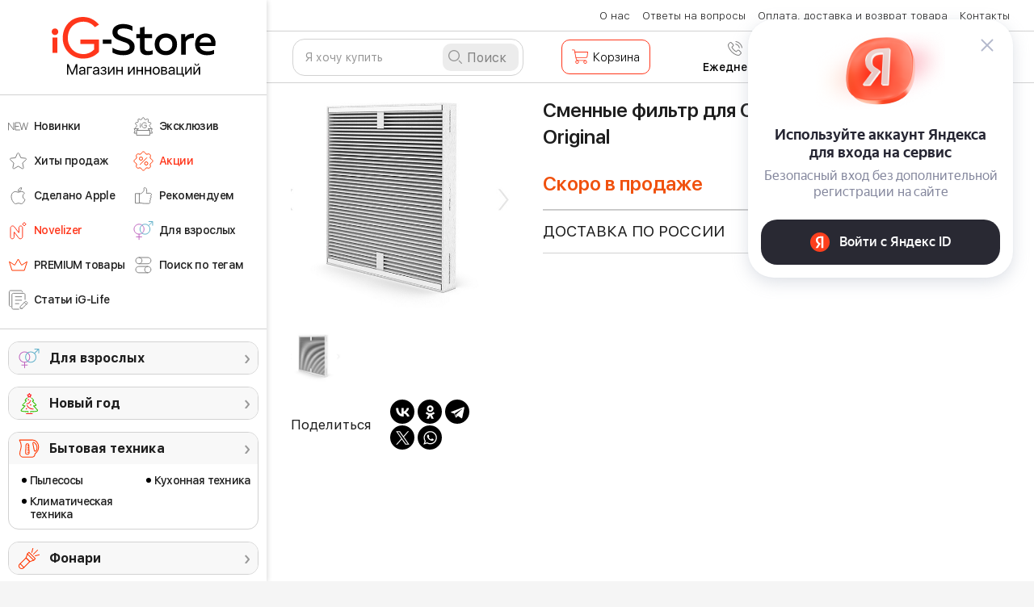

--- FILE ---
content_type: text/html; charset=UTF-8
request_url: https://ig-store.ru/product/3835/smennye-filtr-dlya-ochistitelya-roger-little-original
body_size: 20394
content:
    <!DOCTYPE html>
    <html lang="ru">
    <head>
        <meta charset="UTF-8">
        <meta name="viewport" content="width=device-width, initial-scale=1, shrink-to-fit=no, user-scalable=no">
                <meta name="keywords" content="Магазин инноваций, интернет-магазин гаджетов, купить аксессуары apple, магазин электроники">
        <meta name="apple-itunes-app" content="app-id=1064460263, app-argument=ig-shop://shop/products/3835">
        <meta name="csrf-param" content="_csrf">
<meta name="csrf-token" content="_rKhcbKQDKMxKOjU-LghHMrvKAkltHz09Eu8wyzzxG-o98Ul0KRiy0JH2-Cw12lS_5t3YUDfM4y5PuSwGqSAHA==">
        <title>Сменные фильтр для Очистителя Roger little Original | iG-Store</title>
        <link rel="shortcut icon" href="/favicon.ico" type="image/x-icon" />
                <meta name="description" content="">
<meta name="og:url" content="https://ig-store.ru/product/3835/smennye-filtr-dlya-ochistitelya-roger-little-original">
<meta name="og:image" content="https://innovationshop.ru/sites/default/files/styles/200x200/public/products/images_square/img98.jpg?itok=JMoFxmb0">
<meta name="og:description" content="">
<meta name="og:title" content="Сменные фильтр для Очистителя Roger little Original">
<meta property="og:title" content="Сменные фильтр для Очистителя Roger little Original">
<meta property="og:type" content="product">
<meta property="og:url" content="https://ig-store.ru/product/3835/smennye-filtr-dlya-ochistitelya-roger-little-original">
<meta property="og:image" content="https://innovationshop.ru/sites/default/files/styles/200x200/public/products/images_square/img98.jpg?itok=JMoFxmb0">
<meta property="og:image:width" content="1200">
<meta property="og:image:height" content="630">
<link href="/minify/053d61eb1a391b82f67022bfd1963273.css?v=1756455268" rel="stylesheet">
<!--[if (gt IE 9) | !IE]><!-->
<link href="/assets/9005428f/swiper-bundle.min.css?v=1756455098" rel="stylesheet">
<!--<![endif]-->
<link href="/minify/e8099278dc03f342f48b2a2bd63afbfd.css?v=1764855562" rel="stylesheet">
<script src="https://yastatic.net/s3/passport-sdk/autofill/v1/sdk-suggest-with-polyfills-latest.js"></script>
<script>var productJs = {"id":3835,"product_id":3835,"name":"Сменные фильтр для Очистителя Roger little Original","price":4990,"price_text":"4 990","product_storage_id":3143,"sku":"10025952766982182195","brand":"noname","category":""};</script>        <meta name="robots" content="max-image-preview:large">
        <link rel="apple-touch-icon" href="/img/icon-shop2.png"/>
        <link rel="apple-touch-icon-precomposed" sizes="57x57" href="/img/icon-shop2.png"/>
        <meta name="msapplication-square70x70logo" content="/img/icon-shop2.png"/>
        <meta name="google-site-verification" content="M20W918ZpwRhzRTSElsZBCWPVk60wKKc7Ld-Hj2ZTps" />
        <meta name="google-site-verification" content="78CrPD8BbMDTfgNuoaMXSlQdpOSRrh_5ScBmSRnZNGU" />
        <meta name="vk-verification" content="H8GL">
        <meta name="mailru-verification" content="cf9661c6ad5f197b" />
<!--        --><!--            --><!--        --><!--        <script src="//code.jivo.ru/widget/1zpzWPwOML" async></script>-->
<!--        <script src="//code.jivo.ru/widget/YwGt3s2leb" async></script>-->

        
    <!-- Google Tag Manager -->
    <script>(function(w,d,s,l,i){w[l]=w[l]||[];w[l].push({'gtm.start':
                new Date().getTime(),event:'gtm.js'});var f=d.getElementsByTagName(s)[0],
            j=d.createElement(s),dl=l!='dataLayer'?'&l='+l:'';j.async=true;j.src=
            'https://www.googletagmanager.com/gtm.js?id='+i+dl;f.parentNode.insertBefore(j,f);
        })(window,document,'script','dataLayer','GTM-NC2ZJM');</script>
    <!-- End Google Tag Manager -->

<!-- NT -->
<!--<script>(function(w,d,s,l,i){w[l]=w[l]||[];w[l].push({'gtm.start':-->
<!--            new Date().getTime(),event:'gtm.js'});var f=d.getElementsByTagName(s)[0],-->
<!--        j=d.createElement(s),dl=l!='dataLayer'?'&l='+l:'';j.async=true;j.src=-->
<!--        'https://www.googletagmanager.com/gtm.js?id='+i+dl;f.parentNode.insertBefore(j,f);-->
<!--    })(window,document,'script','dataLayer','GTM-PQ6DFTN');</script>-->
<!-- End NT -->

<!-- Varioqub experiments А/Б тестирование в метрике -->
<script type="text/javascript">
    (function(e, x, pe, r, i, me, nt){
        e[i]=e[i]||function(){(e[i].a=e[i].a||[]).push(arguments)},
            me=x.createElement(pe),me.async=1,me.src=r,nt=x.getElementsByTagName(pe)[0],nt.parentNode.insertBefore(me,nt)})
    (window, document, 'script', 'https://abt.s3.yandex.net/expjs/latest/exp.js', 'ymab');
    ymab('metrika.40244874', 'init'/*, {clientFeatures}, {callback}*/);
</script>

<!-- Top.Mail.Ru counter -->
<script type="text/javascript">
    var _tmr = window._tmr || (window._tmr = []);
    _tmr.push({id: "3317160", type: "pageView", start: (new Date()).getTime(), pid: "121937535"});
    (function (d, w, id) {
        if (d.getElementById(id)) return;
        var ts = d.createElement("script"); ts.type = "text/javascript"; ts.async = true; ts.id = id;
        ts.src = "https://top-fwz1.mail.ru/js/code.js";
        var f = function () {var s = d.getElementsByTagName("script")[0]; s.parentNode.insertBefore(ts, s);};
        if (w.opera == "[object Opera]") { d.addEventListener("DOMContentLoaded", f, false); } else { f(); }
    })(document, window, "tmr-code");
</script>
<noscript><div><img src="https://top-fwz1.mail.ru/counter?id=3317160;js=na" style="position:absolute;left:-9999px;" alt="Top.Mail.Ru" /></div></noscript>
<!-- /Top.Mail.Ru counter -->

<!--<script data-skip-moving='true' async src='https://antisovetnic.ru/anti/4e5ec1bb57cae9a24c7745ec4195d988'></script>-->


        <!-- Production -->
        <!--<script src="https://unpkg.com/@popperjs/core@2"></script>
       <script src="https://unpkg.com/tippy.js@6"></script>
        <link rel="stylesheet" href="https://unpkg.com/tippy.js@6/animations/scale.css" />
        <link rel="stylesheet" href="https://unpkg.com/tippy.js@6/themes/light.css" /> -->

    </head>


    <body class="preload product_controller product_view_d">
        <!-- Google Tag Manager (noscript) -->
    <noscript><iframe src="https://www.googletagmanager.com/ns.html?id=GTM-NC2ZJM"
                      height="0" width="0" style="display:none;visibility:hidden"></iframe></noscript>
    <!-- End Google Tag Manager (noscript) -->
    
    <!-- NT (noscript) -->
    <noscript><iframe src="https://www.googletagmanager.com/ns.html?id=GTM-PQ6DFTN"
                      height="0" width="0" style="display:none;visibility:hidden"></iframe></noscript>
    <!-- End NT (noscript) -->

    

<!-- Подсказки -->

<div id="modal__helper" class="modal fade modal-container_my" role="dialog" tabindex="-1" aria-hidden="true">
<div class="modal-dialog big-coupon-modal-dialog" role="document">
<div class="modal-content">

<div class="modal-body">
<button type="button" class="close b__close" data-dismiss="modal" aria-label="Close"></button>
    <div class="b__modal">
    <div class="b-modal b-modal_helper b-modal_common">
        <p class="modal__title"></p>
        <p class="modal__text modal__text_header"></p>
        <div class="modal__input">
            <button class="modal-button-common bg_saturate-orange " type="button" data-dismiss="modal">Ок</button>
        </div>
    </div>
</div>
</div>

</div>
</div>
</div>

<div id="modal__auth_login" class="modal fade modal-container_my" role="dialog" tabindex="-1" aria-hidden="true">
<div class="modal-dialog big-coupon-modal-dialog" role="document">
<div class="modal-content">

<div class="modal-body">
<button type="button" class="close b__close" data-dismiss="modal" aria-label="Close"></button>
<div id ="modal__auth_login_content">
    <div class="bubblingG">
	<span class="bubblingG_1">
	</span>
        <span class="bubblingG_2">
	</span>
        <span class="bubblingG_3">
	</span>
    </div>
</div>

</div>

</div>
</div>
</div>

<div id="modal__checkout_delivery" class="modal fade modal-container_my" role="dialog" tabindex="-1" aria-hidden="true">
<div class="modal-dialog modal-dialog_click" role="document">
<div class="modal-content">

<div class="modal-body">
<button type="button" class="close b__close" data-dismiss="modal" aria-label="Close"></button>
<div class="b__modal">
    <div class="b-modal b-modal_common">
        <div class="modal__checkout__body b-modal_checkout">
            <div class="bubblingG"><span class="bubblingG_1"></span><span class="bubblingG_2"></span><span class="bubblingG_3"></span></div>
        </div>
    </div>
</div>

</div>

</div>
</div>
</div>

<div id="modal__checkout_one_click" class="modal fade modal-container_my" role="dialog" tabindex="-1" aria-hidden="true">
<div class="modal-dialog modal-dialog_click" role="document">
<div class="modal-content">

<div class="modal-body">
<button type="button" class="close b__close" data-dismiss="modal" aria-label="Close"></button>
<div class="b__modal">
    <div class="b-modal b-modal_common">
        <div class="modal__checkout__body b-modal_checkout">
            <div class="bubblingG"><span class="bubblingG_1"></span><span class="bubblingG_2"></span><span class="bubblingG_3"></span></div>
        </div>
    </div>
</div>

</div>

</div>
</div>
</div>

<div id="modal__checkout" class="modal fade modal-container_my" role="dialog" tabindex="-1" aria-hidden="true">
<div class="modal-dialog modal-dialog_click" role="document">
<div class="modal-content">

<div class="modal-body">
<button type="button" class="close b__close" data-dismiss="modal" aria-label="Close"></button>
<div class="b__modal">
    <div class="b-modal b-modal_common">
        <div class="modal__checkout__body b-modal_checkout">
            <div class="bubblingG"><span class="bubblingG_1"></span><span class="bubblingG_2"></span><span class="bubblingG_3"></span></div>
        </div>
    </div>
</div>

</div>

</div>
</div>
</div>

<div id="modal__cart_question" class="modal fade modal-container_my" role="dialog" tabindex="-1" aria-hidden="true">
<div class="modal-dialog big-coupon-modal-dialog" role="document">
<div class="modal-content">

<div class="modal-body">
<button type="button" class="close b__close" data-dismiss="modal" aria-label="Close"></button>
<div id ="modal__cart_question_content">
    <div class="bubblingG">
	<span class="bubblingG_1">
	</span>
        <span class="bubblingG_2">
	</span>
        <span class="bubblingG_3">
	</span>
    </div>
</div>

</div>

</div>
</div>
</div>

<div id="modal__ajax_load_data" class="fade modal" role="dialog" tabindex="-1" aria-hidden="true">
<div class="modal-dialog modal-xl" role="document">
<div class="modal-content">
<div class="modal-header">

<button type="button" class="close" data-dismiss="modal"><span aria-hidden="true">&times;</span></button>
</div>
<div class="modal-body">
    <div class="bubblingG">
	<span class="bubblingG_1">
	</span>
        <span class="bubblingG_2">
	</span>
        <span class="bubblingG_3">
	</span>
    </div>

</div>

</div>
</div>
</div>
    
    <div class="general">
        <script type="text/javascript">
    </script><!--<div>-->
<!--    <iframe width="100%" height="350" src="" style="display: block" frameborder="0" allowfullscreen ></iframe>-->
<!--</div>-->


<!-- Collect the nav links, forms, and other content for toggling -->
<!--<div class="navbar-collapse header-menu__header-collapse" id="custom-navbar-collapse">-->

<!--<div class="header-menu-collapse clearfix">-->
<div class="header-menu clearfix">
    <div class="header-menu-collapse__left-side">

        <!-- Вернуть при необходимости

        <div class="header-collapse__logo">
            <a href="/" class="sidebar-logo">
                <img src="/src/img/main/logo3.svg" class="logo logo__pos" alt="">
            </a>
        </div>

        Вернуть при необходимости -->

        <!--        <div class="header-collapse__header-shop-menu">-->
        <!--            <div class="header-shop-menu">-->
        <!---->
        <!--                <div class="header-shop-menu__point">-->
        <!--                    <div class="header-shop-menu-point header-shop-menu-point_topsearch">-->
        <!--                        <a class="--><!--" href="-->
        <!--">-->
        <!--                            <div class="header-shop-menu-point__sign">-->
        <!--                                <div class="shop-menu-point-sign shop-menu-point-sign_topsearch">-->
        <!--                                    <i class="sign-general header-nav-sign header-nav-sign_web sign-new-items"></i>-->
        <!--                                </div>-->
        <!--                            </div>-->
        <!--                            <span>Новинки</span>-->
        <!--                        </a>-->
        <!--                    </div>-->
        <!--                </div>-->
        <!--                <div class="header-shop-menu__point">-->
        <!--                    <div class="header-shop-menu-point">-->
        <!--                        <a class="--><!--" href="-->
        <!--">-->
        <!--                            <div class="header-shop-menu-point__sign">-->
        <!--                                <div class="shop-menu-point-sign shop-menu-point-sign_topsearch">-->
        <!--                                    <i class="sign-general header-nav-sign header-nav-sign_web sign-exclusive"></i>-->
        <!--                                </div>-->
        <!--                            </div>-->
        <!--                            <span>Эксклюзив</span>-->
        <!--                        </a>-->
        <!--                    </div>-->
        <!--                </div>-->
        <!--                <div class="header-shop-menu__point">-->
        <!--                    <div class="header-shop-menu-point header-shop-menu-point_hits">-->
        <!--                        <a class="-->
        <!--" href="-->
        <!--">-->
        <!--                            <div class="header-shop-menu-point__sign">-->
        <!--                                <div class="shop-menu-point-sign shop-menu-point-sign_hits">-->
        <!--                                    <i class="sign-general header-nav-sign header-nav-sign_web sign-hits"></i>-->
        <!--                                </div>-->
        <!--                            </div>-->
        <!--                            <span>Хиты продаж</span>-->
        <!--                        </a>-->
        <!--                    </div>-->
        <!--                </div>-->
        <!--                <div class="header-shop-menu__point">-->
        <!--                    <div class="header-shop-menu-point header-shop-menu-point_topsearch">-->
        <!--                        <a class="-->
        <!--" href="-->
        <!--">-->
        <!--                            <div class="header-shop-menu-point__sign">-->
        <!--                                <div class="shop-menu-point-sign shop-menu-point-sign_topsearch">-->
        <!--                                    <i class="sign-general header-nav-sign header-nav-sign_web sign-akcii"></i>-->
        <!--                                </div>-->
        <!--                            </div>-->
        <!--                            <span>Акции</span>-->
        <!--                        </a>-->
        <!--                    </div>-->
        <!--                </div>-->
        <!---->
        <!--                <div class="header-shop-menu__point">-->
        <!--                    <div class="header-shop-menu-point header-shop-menu-point_topsearch">-->
        <!--                        <a class="-->
        <!--" href="-->
        <!--">-->
        <!--                            <div class="header-shop-menu-point__sign">-->
        <!--                                <div class="shop-menu-point-sign shop-menu-point-sign_topsearch">-->
        <!--                                    <i class="sign-general header-nav-sign header-nav-sign_web icon_recomendation"></i>-->
        <!--                                </div>-->
        <!--                            </div>-->
        <!--                            <span>Рекомендуем</span>-->
        <!--                        </a>-->
        <!--                    </div>-->
        <!--                </div>-->
        <!---->
        <!--                <div class="header-shop-menu__point">-->
        <!--                    <div class="header-shop-menu-point header-shop-menu-point_topsearch">-->
        <!--                        <a class="-->
        <!--" href="-->
        <!--">-->
        <!--                            <div class="header-shop-menu-point__sign">-->
        <!--                                <div class="shop-menu-point-sign shop-menu-point-sign_topsearch">-->
        <!--                                    <i class="sign-general header-nav-sign header-nav-sign_web icon_antivirus"></i>-->
        <!--                                </div>-->
        <!--                            </div>-->
        <!--                            <span>Против вирусов</span>-->
        <!--                        </a>-->
        <!--                    </div>-->
        <!--                </div>-->
        <!---->
        <!--                <div class="header-shop-menu__point">-->
        <!--                    <div class="header-shop-menu-point header-shop-menu-point_topsearch">-->
        <!--                        <a class="-->
        <!--" href="-->
        <!--">-->
        <!--                            <div class="header-shop-menu-point__sign">-->
        <!--                                <div class="shop-menu-point-sign shop-menu-point-sign_topsearch">-->
        <!--                                    <i class="sign-general header-nav-sign header-nav-sign_web icon_18plus"></i>-->
        <!--                                </div>-->
        <!--                            </div>-->
        <!--                            <span>Товары для взрослых</span>-->
        <!--                        </a>-->
        <!--                    </div>-->
        <!--                </div>-->
        <!---->
        <!--                -->        <!--                    <div class="header-shop-menu__point">-->
        <!--                        <div class="header-shop-menu-point header-shop-menu-point_topsearch">-->
        <!--                            <a class="-->
        <!--" href="-->
        <!--">-->
        <!--                                <div class="header-shop-menu-point__sign">-->
        <!--                                    <div class="shop-menu-point-sign shop-menu-point-sign_topsearch">-->
        <!--                                        <i class="sign-general header-nav-sign header-nav-sign_web icon_star"></i>-->
        <!--                                    </div>-->
        <!--                                </div>-->
        <!--                                <span>Избранное</span>-->
        <!--                            </a>-->
        <!--                        </div>-->
        <!--                    </div>-->
        <!--                -->        <!---->
        <!--                <div class="header-shop-menu__point">-->
        <!--                    <div class="header-shop-menu-point header-shop-menu-point_topsearch">-->
        <!--                        <a class="-->
        <!--" href="-->
        <!--">-->
        <!--                            <div class="header-shop-menu-point__sign">-->
        <!--                                <div class="shop-menu-point-sign shop-menu-point-sign_topsearch">-->
        <!--                                    <i class="sign-general header-nav-sign header-nav-sign_web sign-topsearch"></i>-->
        <!--                                </div>-->
        <!--                            </div>-->
        <!--                            <span>Поиск по тегам</span>-->
        <!--                        </a>-->
        <!--                    </div>-->
        <!--                </div>-->
        <!---->
        <!--            </div>-->
        <!--        </div>-->

        
        
        <div class="catalog-new-top">
            <a href="/" class="logo-catalog-new">
                <img src="/src/img/main/newlogo.svg" alt="" class="img-catalog-new">
                <!--        <img src="/img/svg/logo-new_year.svg?t=1" alt="" style="display: block; margin: auto; width: 205px;">-->
            </a>

            <div class="catalog-new-scroll scrollbar-inner">

                <ul class="newcatalog-menu">





            
        <style>
                .menu-2-icon {
            background: url('https://static.ig-store.ru/menu/icons/6356917c845ac.svg') 0 center no-repeat;
            background-size: 25px auto;
                    }
                        .menu-2-icon:hover {
            background-image: url('https://static.ig-store.ru/menu/icons_web_selected/6356917c84629.svg');
        }
        
    </style>
    <li class="newcatalog-menu-item">
        <a href="/catalog/novinki" class="catalog-menu-link menu-2-icon">
            <span class="catalog-menu-span">Новинки</span>
        </a>
    </li>
        
        <style>
                .menu-3-icon {
            background: url('https://static.ig-store.ru/menu/icons/6356928c308a4.svg') 0 center no-repeat;
            background-size: 25px auto;
                    }
                        .menu-3-icon:hover {
            background-image: url('https://static.ig-store.ru/menu/icons_web_selected/6356928c3091b.svg');
        }
        
    </style>
    <li class="newcatalog-menu-item">
        <a href="/catalog/eksklyuziv" class="catalog-menu-link menu-3-icon">
            <span class="catalog-menu-span">Эксклюзив</span>
        </a>
    </li>
        
        <style>
                .menu-4-icon {
            background: url('https://static.ig-store.ru/menu/icons/635692bc5918a.svg') 0 center no-repeat;
            background-size: 25px auto;
                    }
                        .menu-4-icon:hover {
            background-image: url('https://static.ig-store.ru/menu/icons_web_selected/635692bc59206.svg');
        }
        
    </style>
    <li class="newcatalog-menu-item">
        <a href="/catalog/hity-prodazh" class="catalog-menu-link menu-4-icon">
            <span class="catalog-menu-span">Хиты продаж</span>
        </a>
    </li>
        
        <style>
                .menu-5-icon {
            background: url('https://static.ig-store.ru/menu/icons/63569453b0ddc.svg') 0 center no-repeat;
            background-size: 25px auto;
                        color: #ff361b !important;
                    }
                        .menu-5-icon:hover {
            background-image: url('https://static.ig-store.ru/menu/icons/63569453b0ddc.svg');
        }
        
    </style>
    <li class="newcatalog-menu-item">
        <a href="/catalog/aktsii" class="catalog-menu-link menu-5-icon">
            <span class="catalog-menu-span">Акции</span>
        </a>
    </li>
        
        <style>
                .menu-14-icon {
            background: url('https://static.ig-store.ru/menu/icons/6356937d58a3b.svg') 0 center no-repeat;
            background-size: 25px auto;
                    }
                        .menu-14-icon:hover {
            background-image: url('https://static.ig-store.ru/menu/icons_web_selected/6356937d58ab6.svg');
        }
        
    </style>
    <li class="newcatalog-menu-item">
        <a href="/catalog/elektronika/sdelano-apple" class="catalog-menu-link menu-14-icon">
            <span class="catalog-menu-span">Сделано Apple</span>
        </a>
    </li>
        
        <style>
                .menu-6-icon {
            background: url('https://static.ig-store.ru/menu/icons/63569345d3fab.svg') 0 center no-repeat;
            background-size: 25px auto;
                    }
                        .menu-6-icon:hover {
            background-image: url('https://static.ig-store.ru/menu/icons_web_selected/63569345d4050.svg');
        }
        
    </style>
    <li class="newcatalog-menu-item">
        <a href="/catalog/rekomenduem" class="catalog-menu-link menu-6-icon">
            <span class="catalog-menu-span">Рекомендуем</span>
        </a>
    </li>
        
        <style>
                .menu-15-icon {
            background: url('https://static.ig-store.ru/menu/icons/635694725a789.svg') 0 center no-repeat;
            background-size: 25px auto;
                        color: #ff361b !important;
                    }
                        .menu-15-icon:hover {
            background-image: url('https://static.ig-store.ru/menu/icons/635694725a789.svg');
        }
        
    </style>
    <li class="newcatalog-menu-item">
        <a href="/catalog/novelizer" class="catalog-menu-link menu-15-icon">
            <span class="catalog-menu-span">Novelizer</span>
        </a>
    </li>
        
        <style>
                .menu-8-icon {
            background: url('https://static.ig-store.ru/menu/icons/635693a44efc7.svg') 0 center no-repeat;
            background-size: 25px auto;
                    }
                        .menu-8-icon:hover {
            background-image: url('https://static.ig-store.ru/menu/icons/635693a44efc7.svg');
        }
        
    </style>
    <li class="newcatalog-menu-item">
        <a href="/catalog/dlya-vzroslyh" class="catalog-menu-link menu-8-icon">
            <span class="catalog-menu-span">Для взрослых</span>
        </a>
    </li>
        
        <style>
                .menu-22-icon {
            background: url('https://static.ig-store.ru/menu/icons/65dc58b44bfdd.svg') 0 center no-repeat;
            background-size: 25px auto;
                    }
                        .menu-22-icon:hover {
            background-image: url('https://static.ig-store.ru/menu/icons/65dc58b44bfdd.svg');
        }
        
    </style>
    <li class="newcatalog-menu-item">
        <a href="/catalog/premium-tovary" class="catalog-menu-link menu-22-icon">
            <span class="catalog-menu-span">PREMIUM товары</span>
        </a>
    </li>
        
        <style>
                .menu-10-icon {
            background: url('https://static.ig-store.ru/menu/icons/635693efa7bed.svg') 0 center no-repeat;
            background-size: 25px auto;
                    }
                        .menu-10-icon:hover {
            background-image: url('https://static.ig-store.ru/menu/icons_web_selected/635693efa7c66.svg');
        }
        
    </style>
    <li class="newcatalog-menu-item">
        <a href="/product/tag" class="catalog-menu-link menu-10-icon">
            <span class="catalog-menu-span">Поиск по тегам</span>
        </a>
    </li>
        
        <style>
                .menu-23-icon {
            background: url('https://static.ig-store.ru/menu/icons/665df2586c404.svg') 0 center no-repeat;
            background-size: 25px auto;
                    }
                        .menu-23-icon:hover {
            background-image: url('https://static.ig-store.ru/menu/icons_web_selected/665df2586c482.svg');
        }
        
    </style>
    <li class="newcatalog-menu-item">
        <a href="/publications" class="catalog-menu-link menu-23-icon">
            <span class="catalog-menu-span">Статьи iG-Life</span>
        </a>
    </li>

</ul>


                
    <div class="new-catalog-outer mb15">
        <div class="nco-zag category-d-1 category-d-1-icon"
             style="background-image: url('https://static.ig-store.ru/categories/17/icon/6371fa03bc9fb.svg');">
            <a href="/catalog/dlya-vzroslyh">Для взрослых</a>
        </div>

            </div>

    <div class="new-catalog-outer mb15">
        <div class="nco-zag category-d-1 category-d-1-icon"
             style="background-image: url('https://static.ig-store.ru/categories/120/icon/636cfb571e5dc.svg');">
            <a href="/catalog/novyy-god">Новый год</a>
        </div>

            </div>

    <div class="new-catalog-outer ">
        <div class="nco-zag category-d-1 category-d-1-icon"
             style="background-image: url('https://static.ig-store.ru/categories/13/icon/63e4cb148959a.svg');">
            <a href="/catalog/bytovaya-tehnika">Бытовая техника</a>
        </div>

        
            <div class="nc-menu">
                <ul class="nc-menu-ul">
                                            <li>
                            <a href="/catalog/bytovaya-tehnika/pylesosy">
                                <span>Пылесосы</span>
                            </a>
                        </li>
                                            <li>
                            <a href="/catalog/bytovaya-tehnika/klimaticheskaya-tekhnika">
                                <span>Климатическая техника</span>
                            </a>
                        </li>
                                    </ul>
                <ul class="nc-menu-ul">
                                            <li>
                            <a href="/catalog/bytovaya-tehnika/kuhonnaya-tehnika">
                                <span>Кухонная техника</span>
                            </a>
                        </li>
                                    </ul>
            </div>
            </div>

    <div class="new-catalog-outer mb15">
        <div class="nco-zag category-d-1 category-d-1-icon"
             style="background-image: url('https://static.ig-store.ru/categories/50/icon/6512eb2918946.svg');">
            <a href="/catalog/fonari">Фонари</a>
        </div>

            </div>

    <div class="new-catalog-outer mb15">
        <div class="nco-zag category-d-1 category-d-1-icon"
             style="background-image: url('https://static.ig-store.ru/categories/98/icon/63e4d094cbd4b.svg');">
            <a href="/catalog/instrumenty-2">Инструменты</a>
        </div>

            </div>

    <div class="new-catalog-outer ">
        <div class="nco-zag category-d-1 category-d-1-icon"
             style="background-image: url('https://static.ig-store.ru/categories/47/icon/63e4cd14b81d8.svg');">
            <a href="/catalog/aksessuary-2">Аксессуары</a>
        </div>

        
            <div class="nc-menu">
                <ul class="nc-menu-ul">
                                            <li>
                            <a href="/catalog/aksessuary-2/nozhi-i-mul-tituly">
                                <span>Ножи и мультитулы</span>
                            </a>
                        </li>
                                            <li>
                            <a href="/catalog/aksessuary-2/koshel-ki">
                                <span>Кошельки</span>
                            </a>
                        </li>
                                            <li>
                            <a href="/catalog/aksessuary-2/zonty">
                                <span>Зонты</span>
                            </a>
                        </li>
                                    </ul>
                <ul class="nc-menu-ul">
                                            <li>
                            <a href="/catalog/aksessuary-2/zazhigalki">
                                <span>Зажигалки</span>
                            </a>
                        </li>
                                            <li>
                            <a href="/catalog/aksessuary-2/ochki-i-remni">
                                <span>Очки и ремни</span>
                            </a>
                        </li>
                                    </ul>
            </div>
            </div>

    <div class="new-catalog-outer mb15">
        <div class="nco-zag category-d-1 category-d-1-icon"
             style="background-image: url('https://static.ig-store.ru/categories/57/icon/63e4d0dc3edaa.svg');">
            <a href="/catalog/avtolyubitelyu-2">Автолюбителю</a>
        </div>

            </div>

    <div class="new-catalog-outer mb15">
        <div class="nco-zag category-d-1 category-d-1-icon"
             style="background-image: url('https://static.ig-store.ru/categories/36/icon/678e403da5e0c.svg');">
            <a href="/catalog/videonablyudeniye">Видеонаблюдение</a>
        </div>

            </div>

    <div class="new-catalog-outer ">
        <div class="nco-zag category-d-1 category-d-1-icon"
             style="background-image: url('https://static.ig-store.ru/categories/82/icon/6371fbc8b63b7.svg');">
            <a href="/catalog/dacha-i-sad">Дача и сад</a>
        </div>

        
            <div class="nc-menu">
                <ul class="nc-menu-ul">
                                            <li>
                            <a href="/catalog/dacha-i-sad/snegouborochnaya-tehnika">
                                <span>Снегоуборочная техника</span>
                            </a>
                        </li>
                                            <li>
                            <a href="/catalog/dacha-i-sad/protiv-komarov">
                                <span>Против комаров</span>
                            </a>
                        </li>
                                            <li>
                            <a href="/catalog/dacha-i-sad/gazonokosilki">
                                <span>Газонокосилки</span>
                            </a>
                        </li>
                                            <li>
                            <a href="/catalog/dacha-i-sad/uhod-za-sadom">
                                <span>Уход за садом</span>
                            </a>
                        </li>
                                    </ul>
                <ul class="nc-menu-ul">
                                            <li>
                            <a href="/catalog/dacha-i-sad/trimmery">
                                <span>Триммеры</span>
                            </a>
                        </li>
                                            <li>
                            <a href="/catalog/dacha-i-sad/akkumulyatory-i-zu">
                                <span>Аккумуляторы и ЗУ</span>
                            </a>
                        </li>
                                            <li>
                            <a href="/catalog/dacha-i-sad/vysotorezy-kustorezy">
                                <span>Высоторезы / кусторезы</span>
                            </a>
                        </li>
                                    </ul>
            </div>
            </div>

    <div class="new-catalog-outer mb15">
        <div class="nco-zag category-d-1 category-d-1-icon"
             style="background-image: url('https://static.ig-store.ru/categories/184/icon/64219a51cfb7e.svg');">
            <a href="/catalog/premium-tovary">PREMIUM товары</a>
        </div>

            </div>

    <div class="new-catalog-outer ">
        <div class="nco-zag category-d-1 category-d-1-icon"
             style="background-image: url('https://static.ig-store.ru/categories/18/icon/63e4cf3eb703b.svg');">
            <a href="/catalog/krasota-i-zdorov-e">Красота и здоровье</a>
        </div>

        
            <div class="nc-menu">
                <ul class="nc-menu-ul">
                                            <li>
                            <a href="/catalog/krasota-i-zdorov-e/lichnaya-gigiena">
                                <span>Личная гигиена</span>
                            </a>
                        </li>
                                            <li>
                            <a href="/catalog/krasota-i-zdorov-e/vodorodnaya-voda">
                                <span>Водородная вода</span>
                            </a>
                        </li>
                                            <li>
                            <a href="/catalog/krasota-i-zdorov-e/brit-e">
                                <span>Бритье</span>
                            </a>
                        </li>
                                    </ul>
                <ul class="nc-menu-ul">
                                            <li>
                            <a href="/catalog/krasota-i-zdorov-e/uhod-za-volosami">
                                <span>Уход за волосами</span>
                            </a>
                        </li>
                                            <li>
                            <a href="/catalog/krasota-i-zdorov-e/uhod-za-kozhyei">
                                <span>Уход за кожей</span>
                            </a>
                        </li>
                                            <li>
                            <a href="/catalog/krasota-i-zdorov-e/aksessuary">
                                <span>Аксессуары</span>
                            </a>
                        </li>
                                    </ul>
            </div>
            </div>

    <div class="new-catalog-outer mb15">
        <div class="nco-zag category-d-1 category-d-1-icon"
             style="background-image: url('https://static.ig-store.ru/categories/40/icon/63e4cc2b798bf.svg');">
            <a href="/catalog/dom-i-inter-er">Дом и интерьер</a>
        </div>

            </div>

    <div class="new-catalog-outer mb15">
        <div class="nco-zag category-d-1 category-d-1-icon"
             style="background-image: url('https://static.ig-store.ru/categories/24/icon/63e4d00a29ac1.svg');">
            <a href="/catalog/sport-i-aktivnyy-otdykh">Спорт и активный отдых</a>
        </div>

            </div>

    <div class="new-catalog-outer mb15">
        <div class="nco-zag category-d-1 category-d-1-icon"
             style="background-image: url('https://static.ig-store.ru/categories/5/icon/63e4d232c0b70.svg');">
            <a href="/catalog/ofis-khkhi-veka">Офис ХХI века</a>
        </div>

            </div>

    <div class="new-catalog-outer ">
        <div class="nco-zag category-d-1 category-d-1-icon"
             style="background-image: url('https://static.ig-store.ru/categories/84/icon/63e4d1850b7cf.svg');">
            <a href="/catalog/elektronika">Электроника</a>
        </div>

        
            <div class="nc-menu">
                <ul class="nc-menu-ul">
                                            <li>
                            <a href="/catalog/elektronika/istochniki-pitaniya">
                                <span>Источники питания</span>
                            </a>
                        </li>
                                            <li>
                            <a href="/catalog/elektronika/portativnoye-audio">
                                <span>Портативное аудио</span>
                            </a>
                        </li>
                                    </ul>
                <ul class="nc-menu-ul">
                                            <li>
                            <a href="/catalog/elektronika/aksessuary-6">
                                <span>Аксессуары</span>
                            </a>
                        </li>
                                    </ul>
            </div>
            </div>

    <div class="new-catalog-outer mb15">
        <div class="nco-zag category-d-1 category-d-1-icon"
             style="background-image: url('https://static.ig-store.ru/categories/39/icon/63e4f52d3834a.svg');">
            <a href="/catalog/ryukzaki-i-sumki">Рюкзаки и сумки</a>
        </div>

            </div>

    <div class="new-catalog-outer mb15">
        <div class="nco-zag category-d-1 category-d-1-icon"
             style="background-image: url('https://static.ig-store.ru/categories/56/icon/63e4ce99d2d1a.svg');">
            <a href="/catalog/zootovary">Зоотовары</a>
        </div>

            </div>

    <div class="new-catalog-outer mb15">
        <div class="nco-zag category-d-1 category-d-1-icon"
             style="background-image: url('https://static.ig-store.ru/categories/130/icon/63e4c5c89bfbe.svg');">
            <a href="/catalog/detyam">Детям</a>
        </div>

            </div>

    <div class="new-catalog-outer ">
        <div class="nco-zag category-d-1 category-d-1-icon"
             style="background-image: url('https://static.ig-store.ru/categories/119/icon/63e4c62f39f8a.svg');">
            <a href="/catalog/podarki">Подарки</a>
        </div>

        
            <div class="nc-menu">
                <ul class="nc-menu-ul">
                                            <li>
                            <a href="/catalog/podarki/dlya-muzhchin">
                                <span>для мужчин</span>
                            </a>
                        </li>
                                            <li>
                            <a href="/catalog/podarki/dlya-blizkikh">
                                <span>для близких</span>
                            </a>
                        </li>
                                    </ul>
                <ul class="nc-menu-ul">
                                            <li>
                            <a href="/catalog/podarki/dlya-zhenshchin">
                                <span>для женщин</span>
                            </a>
                        </li>
                                            <li>
                            <a href="/catalog/podarki/rukovoditelyu">
                                <span>руководителю</span>
                            </a>
                        </li>
                                    </ul>
            </div>
            </div>

    <div class="new-catalog-outer mb15">
        <div class="nco-zag category-d-1 category-d-1-icon"
             style="background-image: url('https://static.ig-store.ru/categories/125/icon/63569e82126b3.png');">
            <a href="/catalog/korporativnyye-podarki">Корпоративные подарки</a>
        </div>

            </div>

<div class="new-catalog-outer mb15">
    <div class="nco-zag category-d-1">
        <a href="/catalog">Весь каталог</a>
    </div>
</div>



            </div>

        </div>

    </div>
</div>
<!--<div class="header-menu__header-collapse activated" id="custom-navbar-collapse">-->
<div class="navbar-collapse header-menu__header-collapse " id="custom-navbar-collapse">
    <div class="header-menu-collapse clearfix">
        <div class="sidebar-prof-wrap">
            <button type="button" class="site-info-gamburger navbar-toggle">
                <!--                        <span class="sr-only">Toggle navigation</span>-->
                <span class="icon-bar"></span>
                <span class="icon-bar"></span>
            </button>

            <div>
                <div class="sidebar-profile header__profile_no-authorized">
                            <span class="sidebar-profile__text">
                                                                    <!-- <a href="#" onclick="$('#modal__auth_login').attr('data-start', '').modal('show'); return false;" class="b-link" ></a>
                                    <a href="#" onclick="$('#modal__auth_login').attr('data-start', 'registration').modal('show'); return false;" class="b-link" ></a> -->
                                    <a style="color: red !important;" href="#" onclick="$('#modal__auth_login').attr('data-start', '').modal('show'); return false;" class="b-link" >Вход</a> /
                                    <a style="color: #006ee1 !important;"  href="#" onclick="$('#modal__auth_login').attr('data-start', 'registration').modal('show'); return false;" class="b-link" >Регистрация</a>
                                                            </span>
                </div>
                            </div>
        </div>
        <div class="">
            <div class="header__search ">
                <form class="" action="/search/products" class="header__search-mobile" method="get">
                    <input type="text" name="q" maxlength="255" placeholder="Я хочу купить" class="header__search-mobile__input">
                    <input type="submit" value="Поиск" class="header__search-mobile__submit" />
                </form>
            </div>
        </div>

        <ul class="newcatalog-menu">





            
        <style>
                .menu-2-icon {
            background: url('https://static.ig-store.ru/menu/icons/6356917c845ac.svg') 0 center no-repeat;
            background-size: 25px auto;
                    }
                        .menu-2-icon:hover {
            background-image: url('https://static.ig-store.ru/menu/icons_web_selected/6356917c84629.svg');
        }
        
    </style>
    <li class="newcatalog-menu-item">
        <a href="/catalog/novinki" class="catalog-menu-link menu-2-icon">
            <span class="catalog-menu-span">Новинки</span>
        </a>
    </li>
        
        <style>
                .menu-3-icon {
            background: url('https://static.ig-store.ru/menu/icons/6356928c308a4.svg') 0 center no-repeat;
            background-size: 25px auto;
                    }
                        .menu-3-icon:hover {
            background-image: url('https://static.ig-store.ru/menu/icons_web_selected/6356928c3091b.svg');
        }
        
    </style>
    <li class="newcatalog-menu-item">
        <a href="/catalog/eksklyuziv" class="catalog-menu-link menu-3-icon">
            <span class="catalog-menu-span">Эксклюзив</span>
        </a>
    </li>
        
        <style>
                .menu-4-icon {
            background: url('https://static.ig-store.ru/menu/icons/635692bc5918a.svg') 0 center no-repeat;
            background-size: 25px auto;
                    }
                        .menu-4-icon:hover {
            background-image: url('https://static.ig-store.ru/menu/icons_web_selected/635692bc59206.svg');
        }
        
    </style>
    <li class="newcatalog-menu-item">
        <a href="/catalog/hity-prodazh" class="catalog-menu-link menu-4-icon">
            <span class="catalog-menu-span">Хиты продаж</span>
        </a>
    </li>
        
        <style>
                .menu-5-icon {
            background: url('https://static.ig-store.ru/menu/icons/63569453b0ddc.svg') 0 center no-repeat;
            background-size: 25px auto;
                        color: #ff361b !important;
                    }
                        .menu-5-icon:hover {
            background-image: url('https://static.ig-store.ru/menu/icons/63569453b0ddc.svg');
        }
        
    </style>
    <li class="newcatalog-menu-item">
        <a href="/catalog/aktsii" class="catalog-menu-link menu-5-icon">
            <span class="catalog-menu-span">Акции</span>
        </a>
    </li>
        
        <style>
                .menu-14-icon {
            background: url('https://static.ig-store.ru/menu/icons/6356937d58a3b.svg') 0 center no-repeat;
            background-size: 25px auto;
                    }
                        .menu-14-icon:hover {
            background-image: url('https://static.ig-store.ru/menu/icons_web_selected/6356937d58ab6.svg');
        }
        
    </style>
    <li class="newcatalog-menu-item">
        <a href="/catalog/elektronika/sdelano-apple" class="catalog-menu-link menu-14-icon">
            <span class="catalog-menu-span">Сделано Apple</span>
        </a>
    </li>
        
        <style>
                .menu-6-icon {
            background: url('https://static.ig-store.ru/menu/icons/63569345d3fab.svg') 0 center no-repeat;
            background-size: 25px auto;
                    }
                        .menu-6-icon:hover {
            background-image: url('https://static.ig-store.ru/menu/icons_web_selected/63569345d4050.svg');
        }
        
    </style>
    <li class="newcatalog-menu-item">
        <a href="/catalog/rekomenduem" class="catalog-menu-link menu-6-icon">
            <span class="catalog-menu-span">Рекомендуем</span>
        </a>
    </li>
        
        <style>
                .menu-15-icon {
            background: url('https://static.ig-store.ru/menu/icons/635694725a789.svg') 0 center no-repeat;
            background-size: 25px auto;
                        color: #ff361b !important;
                    }
                        .menu-15-icon:hover {
            background-image: url('https://static.ig-store.ru/menu/icons/635694725a789.svg');
        }
        
    </style>
    <li class="newcatalog-menu-item">
        <a href="/catalog/novelizer" class="catalog-menu-link menu-15-icon">
            <span class="catalog-menu-span">Novelizer</span>
        </a>
    </li>
        
        <style>
                .menu-8-icon {
            background: url('https://static.ig-store.ru/menu/icons/635693a44efc7.svg') 0 center no-repeat;
            background-size: 25px auto;
                    }
                        .menu-8-icon:hover {
            background-image: url('https://static.ig-store.ru/menu/icons/635693a44efc7.svg');
        }
        
    </style>
    <li class="newcatalog-menu-item">
        <a href="/catalog/dlya-vzroslyh" class="catalog-menu-link menu-8-icon">
            <span class="catalog-menu-span">Для взрослых</span>
        </a>
    </li>
        
        <style>
                .menu-22-icon {
            background: url('https://static.ig-store.ru/menu/icons/65dc58b44bfdd.svg') 0 center no-repeat;
            background-size: 25px auto;
                    }
                        .menu-22-icon:hover {
            background-image: url('https://static.ig-store.ru/menu/icons/65dc58b44bfdd.svg');
        }
        
    </style>
    <li class="newcatalog-menu-item">
        <a href="/catalog/premium-tovary" class="catalog-menu-link menu-22-icon">
            <span class="catalog-menu-span">PREMIUM товары</span>
        </a>
    </li>
        
        <style>
                .menu-10-icon {
            background: url('https://static.ig-store.ru/menu/icons/635693efa7bed.svg') 0 center no-repeat;
            background-size: 25px auto;
                    }
                        .menu-10-icon:hover {
            background-image: url('https://static.ig-store.ru/menu/icons_web_selected/635693efa7c66.svg');
        }
        
    </style>
    <li class="newcatalog-menu-item">
        <a href="/product/tag" class="catalog-menu-link menu-10-icon">
            <span class="catalog-menu-span">Поиск по тегам</span>
        </a>
    </li>
        
        <style>
                .menu-23-icon {
            background: url('https://static.ig-store.ru/menu/icons/665df2586c404.svg') 0 center no-repeat;
            background-size: 25px auto;
                    }
                        .menu-23-icon:hover {
            background-image: url('https://static.ig-store.ru/menu/icons_web_selected/665df2586c482.svg');
        }
        
    </style>
    <li class="newcatalog-menu-item">
        <a href="/publications" class="catalog-menu-link menu-23-icon">
            <span class="catalog-menu-span">Статьи iG-Life</span>
        </a>
    </li>

</ul>


        
    <div class="new-catalog-outer mb15">
        <div class="nco-zag category-d-1 category-d-1-icon"
             style="background-image: url('https://static.ig-store.ru/categories/17/icon/6371fa03bc9fb.svg');">
            <a href="/catalog/dlya-vzroslyh">Для взрослых</a>
        </div>

            </div>

    <div class="new-catalog-outer mb15">
        <div class="nco-zag category-d-1 category-d-1-icon"
             style="background-image: url('https://static.ig-store.ru/categories/120/icon/636cfb571e5dc.svg');">
            <a href="/catalog/novyy-god">Новый год</a>
        </div>

            </div>

    <div class="new-catalog-outer ">
        <div class="nco-zag category-d-1 category-d-1-icon"
             style="background-image: url('https://static.ig-store.ru/categories/13/icon/63e4cb148959a.svg');">
            <a href="/catalog/bytovaya-tehnika">Бытовая техника</a>
        </div>

        
            <div class="nc-menu">
                <ul class="nc-menu-ul">
                                            <li>
                            <a href="/catalog/bytovaya-tehnika/pylesosy">
                                <span>Пылесосы</span>
                            </a>
                        </li>
                                            <li>
                            <a href="/catalog/bytovaya-tehnika/klimaticheskaya-tekhnika">
                                <span>Климатическая техника</span>
                            </a>
                        </li>
                                    </ul>
                <ul class="nc-menu-ul">
                                            <li>
                            <a href="/catalog/bytovaya-tehnika/kuhonnaya-tehnika">
                                <span>Кухонная техника</span>
                            </a>
                        </li>
                                    </ul>
            </div>
            </div>

    <div class="new-catalog-outer mb15">
        <div class="nco-zag category-d-1 category-d-1-icon"
             style="background-image: url('https://static.ig-store.ru/categories/50/icon/6512eb2918946.svg');">
            <a href="/catalog/fonari">Фонари</a>
        </div>

            </div>

    <div class="new-catalog-outer mb15">
        <div class="nco-zag category-d-1 category-d-1-icon"
             style="background-image: url('https://static.ig-store.ru/categories/98/icon/63e4d094cbd4b.svg');">
            <a href="/catalog/instrumenty-2">Инструменты</a>
        </div>

            </div>

    <div class="new-catalog-outer ">
        <div class="nco-zag category-d-1 category-d-1-icon"
             style="background-image: url('https://static.ig-store.ru/categories/47/icon/63e4cd14b81d8.svg');">
            <a href="/catalog/aksessuary-2">Аксессуары</a>
        </div>

        
            <div class="nc-menu">
                <ul class="nc-menu-ul">
                                            <li>
                            <a href="/catalog/aksessuary-2/nozhi-i-mul-tituly">
                                <span>Ножи и мультитулы</span>
                            </a>
                        </li>
                                            <li>
                            <a href="/catalog/aksessuary-2/koshel-ki">
                                <span>Кошельки</span>
                            </a>
                        </li>
                                            <li>
                            <a href="/catalog/aksessuary-2/zonty">
                                <span>Зонты</span>
                            </a>
                        </li>
                                    </ul>
                <ul class="nc-menu-ul">
                                            <li>
                            <a href="/catalog/aksessuary-2/zazhigalki">
                                <span>Зажигалки</span>
                            </a>
                        </li>
                                            <li>
                            <a href="/catalog/aksessuary-2/ochki-i-remni">
                                <span>Очки и ремни</span>
                            </a>
                        </li>
                                    </ul>
            </div>
            </div>

    <div class="new-catalog-outer mb15">
        <div class="nco-zag category-d-1 category-d-1-icon"
             style="background-image: url('https://static.ig-store.ru/categories/57/icon/63e4d0dc3edaa.svg');">
            <a href="/catalog/avtolyubitelyu-2">Автолюбителю</a>
        </div>

            </div>

    <div class="new-catalog-outer mb15">
        <div class="nco-zag category-d-1 category-d-1-icon"
             style="background-image: url('https://static.ig-store.ru/categories/36/icon/678e403da5e0c.svg');">
            <a href="/catalog/videonablyudeniye">Видеонаблюдение</a>
        </div>

            </div>

    <div class="new-catalog-outer ">
        <div class="nco-zag category-d-1 category-d-1-icon"
             style="background-image: url('https://static.ig-store.ru/categories/82/icon/6371fbc8b63b7.svg');">
            <a href="/catalog/dacha-i-sad">Дача и сад</a>
        </div>

        
            <div class="nc-menu">
                <ul class="nc-menu-ul">
                                            <li>
                            <a href="/catalog/dacha-i-sad/snegouborochnaya-tehnika">
                                <span>Снегоуборочная техника</span>
                            </a>
                        </li>
                                            <li>
                            <a href="/catalog/dacha-i-sad/protiv-komarov">
                                <span>Против комаров</span>
                            </a>
                        </li>
                                            <li>
                            <a href="/catalog/dacha-i-sad/gazonokosilki">
                                <span>Газонокосилки</span>
                            </a>
                        </li>
                                            <li>
                            <a href="/catalog/dacha-i-sad/uhod-za-sadom">
                                <span>Уход за садом</span>
                            </a>
                        </li>
                                    </ul>
                <ul class="nc-menu-ul">
                                            <li>
                            <a href="/catalog/dacha-i-sad/trimmery">
                                <span>Триммеры</span>
                            </a>
                        </li>
                                            <li>
                            <a href="/catalog/dacha-i-sad/akkumulyatory-i-zu">
                                <span>Аккумуляторы и ЗУ</span>
                            </a>
                        </li>
                                            <li>
                            <a href="/catalog/dacha-i-sad/vysotorezy-kustorezy">
                                <span>Высоторезы / кусторезы</span>
                            </a>
                        </li>
                                    </ul>
            </div>
            </div>

    <div class="new-catalog-outer mb15">
        <div class="nco-zag category-d-1 category-d-1-icon"
             style="background-image: url('https://static.ig-store.ru/categories/184/icon/64219a51cfb7e.svg');">
            <a href="/catalog/premium-tovary">PREMIUM товары</a>
        </div>

            </div>

    <div class="new-catalog-outer ">
        <div class="nco-zag category-d-1 category-d-1-icon"
             style="background-image: url('https://static.ig-store.ru/categories/18/icon/63e4cf3eb703b.svg');">
            <a href="/catalog/krasota-i-zdorov-e">Красота и здоровье</a>
        </div>

        
            <div class="nc-menu">
                <ul class="nc-menu-ul">
                                            <li>
                            <a href="/catalog/krasota-i-zdorov-e/lichnaya-gigiena">
                                <span>Личная гигиена</span>
                            </a>
                        </li>
                                            <li>
                            <a href="/catalog/krasota-i-zdorov-e/vodorodnaya-voda">
                                <span>Водородная вода</span>
                            </a>
                        </li>
                                            <li>
                            <a href="/catalog/krasota-i-zdorov-e/brit-e">
                                <span>Бритье</span>
                            </a>
                        </li>
                                    </ul>
                <ul class="nc-menu-ul">
                                            <li>
                            <a href="/catalog/krasota-i-zdorov-e/uhod-za-volosami">
                                <span>Уход за волосами</span>
                            </a>
                        </li>
                                            <li>
                            <a href="/catalog/krasota-i-zdorov-e/uhod-za-kozhyei">
                                <span>Уход за кожей</span>
                            </a>
                        </li>
                                            <li>
                            <a href="/catalog/krasota-i-zdorov-e/aksessuary">
                                <span>Аксессуары</span>
                            </a>
                        </li>
                                    </ul>
            </div>
            </div>

    <div class="new-catalog-outer mb15">
        <div class="nco-zag category-d-1 category-d-1-icon"
             style="background-image: url('https://static.ig-store.ru/categories/40/icon/63e4cc2b798bf.svg');">
            <a href="/catalog/dom-i-inter-er">Дом и интерьер</a>
        </div>

            </div>

    <div class="new-catalog-outer mb15">
        <div class="nco-zag category-d-1 category-d-1-icon"
             style="background-image: url('https://static.ig-store.ru/categories/24/icon/63e4d00a29ac1.svg');">
            <a href="/catalog/sport-i-aktivnyy-otdykh">Спорт и активный отдых</a>
        </div>

            </div>

    <div class="new-catalog-outer mb15">
        <div class="nco-zag category-d-1 category-d-1-icon"
             style="background-image: url('https://static.ig-store.ru/categories/5/icon/63e4d232c0b70.svg');">
            <a href="/catalog/ofis-khkhi-veka">Офис ХХI века</a>
        </div>

            </div>

    <div class="new-catalog-outer ">
        <div class="nco-zag category-d-1 category-d-1-icon"
             style="background-image: url('https://static.ig-store.ru/categories/84/icon/63e4d1850b7cf.svg');">
            <a href="/catalog/elektronika">Электроника</a>
        </div>

        
            <div class="nc-menu">
                <ul class="nc-menu-ul">
                                            <li>
                            <a href="/catalog/elektronika/istochniki-pitaniya">
                                <span>Источники питания</span>
                            </a>
                        </li>
                                            <li>
                            <a href="/catalog/elektronika/portativnoye-audio">
                                <span>Портативное аудио</span>
                            </a>
                        </li>
                                    </ul>
                <ul class="nc-menu-ul">
                                            <li>
                            <a href="/catalog/elektronika/aksessuary-6">
                                <span>Аксессуары</span>
                            </a>
                        </li>
                                    </ul>
            </div>
            </div>

    <div class="new-catalog-outer mb15">
        <div class="nco-zag category-d-1 category-d-1-icon"
             style="background-image: url('https://static.ig-store.ru/categories/39/icon/63e4f52d3834a.svg');">
            <a href="/catalog/ryukzaki-i-sumki">Рюкзаки и сумки</a>
        </div>

            </div>

    <div class="new-catalog-outer mb15">
        <div class="nco-zag category-d-1 category-d-1-icon"
             style="background-image: url('https://static.ig-store.ru/categories/56/icon/63e4ce99d2d1a.svg');">
            <a href="/catalog/zootovary">Зоотовары</a>
        </div>

            </div>

    <div class="new-catalog-outer mb15">
        <div class="nco-zag category-d-1 category-d-1-icon"
             style="background-image: url('https://static.ig-store.ru/categories/130/icon/63e4c5c89bfbe.svg');">
            <a href="/catalog/detyam">Детям</a>
        </div>

            </div>

    <div class="new-catalog-outer ">
        <div class="nco-zag category-d-1 category-d-1-icon"
             style="background-image: url('https://static.ig-store.ru/categories/119/icon/63e4c62f39f8a.svg');">
            <a href="/catalog/podarki">Подарки</a>
        </div>

        
            <div class="nc-menu">
                <ul class="nc-menu-ul">
                                            <li>
                            <a href="/catalog/podarki/dlya-muzhchin">
                                <span>для мужчин</span>
                            </a>
                        </li>
                                            <li>
                            <a href="/catalog/podarki/dlya-blizkikh">
                                <span>для близких</span>
                            </a>
                        </li>
                                    </ul>
                <ul class="nc-menu-ul">
                                            <li>
                            <a href="/catalog/podarki/dlya-zhenshchin">
                                <span>для женщин</span>
                            </a>
                        </li>
                                            <li>
                            <a href="/catalog/podarki/rukovoditelyu">
                                <span>руководителю</span>
                            </a>
                        </li>
                                    </ul>
            </div>
            </div>

    <div class="new-catalog-outer mb15">
        <div class="nco-zag category-d-1 category-d-1-icon"
             style="background-image: url('https://static.ig-store.ru/categories/125/icon/63569e82126b3.png');">
            <a href="/catalog/korporativnyye-podarki">Корпоративные подарки</a>
        </div>

            </div>

<div class="new-catalog-outer mb15">
    <div class="nco-zag category-d-1">
        <a href="/catalog">Весь каталог</a>
    </div>
</div>


        <div class="header-collapse-lnk">
            <div class="header-collapse-lnk-item">
                <a href="/about-us" class="header-collapse-lnk-link">О нас</a>
            </div>
            <div class="header-collapse-lnk-item">
                <a href="/faq" class="header-collapse-lnk-link">Ответы на вопросы</a>
            </div>
            <div class="header-collapse-lnk-item">
                <a href="/personal-data" class="header-collapse-lnk-link">Персональные данные</a>
            </div>
            <div class="header-collapse-lnk-item">
                <a href="/contacts" class="header-collapse-lnk-link">Контакты</a>
            </div>
            <div class="header-collapse-lnk-item">
                <a href="/terms" class="header-collapse-lnk-link">Оплата, доставка и возврат товара</a>
            </div>
            <div class="header-collapse-lnk-item">
                <a href="/oferta" class="header-collapse-lnk-link">Оферта</a>
            </div>
            <div class="header-collapse-lnk-item">
                <a href="/privacy" class="header-collapse-lnk-link">Политика конфиденциальности</a>
            </div>

        </div>
    </div>
</div>        <div class="b__major">
            <div class="b-major">
                <script type="text/javascript">
    </script>
<div id="modal_video_global" class="modal fade modal-container_my modal-container_video" role="dialog" tabindex="-1" aria-hidden="true">
<div class="modal-dialog big-coupon-modal-dialog" role="document">
<div class="modal-content">

<div class="modal-body">
<button type="button" class="close b__close" data-dismiss="modal" aria-label="Close"></button>
<div>
    <iframe width="100%" height="350" src="" style="display: block" frameborder="0" allowfullscreen ></iframe>
</div>

</div>

</div>
</div>
</div>




<div class="b__header">
    
    
    <div class="under-header">
        <div class="under-header__left">

        </div>
        <div class="under-header__right">
                            <div class="pogoda" id="pogoda"></div>
                <div class="pogoda">
                    <a class="weather-new" href="/catalog/aktsii" title="Все спецпредложения" style="
                    background: url(/img/specpred2.jpg);
                    width: 243px;
                    padding: 0 0 0 77px;
                    grid-template-columns: auto 16px;
                "><span>Спецпредложение</span>
                        <span>
                            <img src="/img/pogoda-new/arrow.png" alt="">
                        </span>
                    </a>
                </div>
                
                <!--                <div class="pogoda widget-yandex-pay-info-desktop" style="background: rgb(255,242,171); background: linear-gradient(90deg, rgba(255,242,171,1) 0%, rgba(249,201,255,1) 100%);-->
                <!--                padding: 5px; text-align: center; border-radius: 10px; line-height: 22px; width: 255px;">-->
                <!--                    <a href="/promotions/view?id=13">-->
                <!--                    Получайте <strong>Яндекс <img height="21px" src="/src/img/payment/yandex_plus_logo1.png"> Баллы</strong>-->
                <!--                        <span style="float: right; padding-right: 5px;">-->
                <!--                            &#8250;-->
                <!--                        </span>-->
                <!--                    </a>-->
                <!--                </div>-->
                <!---->
                <!--                <div class="pogoda widget-yandex-pay-info-desktop" style="background: rgb(255,96,80); background: linear-gradient(90deg, rgba(255,96,80,1) 0%, rgba(217,79,255,1) 50%, rgba(61,69,255,1) 100%);-->
                <!--                color: white;-->
                <!--                padding: 5px; text-align: center; border-radius: 10px; line-height: 22px; width: 255px;">-->
                <!--                    <a href="/promotions/view?id=13">-->
                <!--                        Получайте <strong>Яндекс <img height="21px" src="/src/img/payment/yandex_plus_logo1.png"> Баллы</strong>-->
                <!--                        <span style="float: right; padding-right: 5px;">-->
                <!--                            &#8250;-->
                <!--                        </span>-->
                <!--                    </a>-->
                <!--                </div>-->


            
            <ul class="under-header__ul">
                <li class="foogter-list__li"><a href="https://ig-store.ru/about-us">О нас</a></li>
                <li class="footer-list__li"><a href="https://ig-store.ru/faq">Ответы на вопросы</a></li>
                <li class="footer-list__li"><a href="https://ig-store.ru/terms">Оплата, доставка и возврат товара</a></li>
                <!--                <li class="footer-list__li">-->
                <!--</li>-->
                <li class="footer-list__li"><a href="https://ig-store.ru/contacts">Контакты</a></li>
            </ul>
        </div>
    </div>
    <!--
    <//?php if ($rustore_banner): ?>
    <style>
        .b-major {
        padding-top: 132px;
        }
    </style>
    <//?php endif; ?>

    <//?php if ($rustore_banner): ?>
        <a target="_blank" href="https://www.rustore.ru/catalog/app/ru.innogest.iglife"
           onclick="ym(40244874, 'reachGoal', 'rustore_banner');">
            <img style="width: 100%" src="<//?= Url::to('@web/img/publications/banner_rustore.jpg') ?>" alt="Rustore-app" class="top-image">
        </a>
    <//?php endif; ?>
-->
        

    <header id="header" class="header clearfix" itemscope="" itemtype="http://schema.org/Organization">
        <meta itemprop="name" content="iG-Store">
        <meta itemprop="address" content="Москва, Кутузовский проспект, 36, стр. 3, вход 4, офис 219">
        <div class="header__nav">
            <nav class="header-nav clearfix" itemscope itemtype="http://schema.org/SiteNavigationElement">
                            </nav>
        </div>

        <div class="header__site-info d-lg-none">
            <img src="/src/img/other/catalog.svg" alt="" class="catalog_new_img">
            <button type="button" class="site-info-gamburger navbar-toggle">
                <!--                        <span class="sr-only">Toggle navigation</span>-->
                <span class="icon-bar"></span>
                <span class="icon-bar"></span>
                <span class="icon-bar"></span>
                <span class="icon-bar"></span>
                <span class="icon-bar"></span>
                <img src="/img/wlupa.svg" class="wlupa" alt="">
            </button>
        </div>
        

                    <div class="header__site-publication d-lg-none header__site-publication--empty-cart">
                <a href="/publications">
                    <img style="margin-top: 9px;" src="/img/publications/publish (1).svg">
                </a>
            </div>
        

        <div class="header__site-publication d-lg-none header__site-publication--full-cart">
            <a href="/publications">
                <img style="margin-top: 9px;" src="/img/publications/publish (1).svg">
            </a>
        </div>

        <div class="header__logo d-lg-none">
            <div class="logo ">
                <a href="/" itemprop="url">
                    <img src="/src/img/main/newlogo.svg" alt="" itemprop="logo">
                </a>
            </div>
        </div>

        <!--                <div class="header__search cart-hidden">-->

        <button type="button" class="site-info-gamburger navbar-toggle button-search"></button>
        <div class="header__search display-none">
            <div class="search_hints">
                <div class="container">
                    <div class="row">
                        
<div class="search_hints">
    <div class="container">
        <div class="row">
                            <div class="col-md-6"><a href="/search/products?q=Adimanti" >Adimanti</a></div>
                            <div class="col-md-6"><a href="/search/products?q=Fenix" >Fenix</a></div>
                            <div class="col-md-6"><a href="/search/products?q=dexshell" >dexshell</a></div>
                            <div class="col-md-6"><a href="/search/products?q=Часы" >Часы</a></div>
                            <div class="col-md-6"><a href="/search/products?q=Iphone" >Iphone</a></div>
                            <div class="col-md-6"><a href="/search/products?q=Наушники" >Наушники</a></div>
                            <div class="col-md-6"><a href="/search/products?q=Ручка" >Ручка</a></div>
                            <div class="col-md-6"><a href="/search/products?q=Greenworks" >Greenworks</a></div>
                            <div class="col-md-6"><a href="/search/products?q=Айфон" >Айфон</a></div>
                            <div class="col-md-6"><a href="/search/products?q=Нож" >Нож</a></div>
                            <div class="col-md-6"><a href="/search/products?q=Чехол" >Чехол</a></div>
                            <div class="col-md-6"><a href="/search/products?q=Зонт" >Зонт</a></div>
                            <div class="col-md-6"><a href="/search/products?q=Пылесос" >Пылесос</a></div>
                            <div class="col-md-6"><a href="/search/products?q=Адаптер" >Адаптер</a></div>
                            <div class="col-md-6"><a href="/search/products?q=Чайник" >Чайник</a></div>
                    </div>
    </div>
</div>
                    </div>
                </div>
            </div>
            <form class="header-search__form" action="/search/products" method="get">            <input type="text" id="header-search" class="header-search" name="q" value="" maxlength="255" placeholder="Я хочу купить"  autocomplete="off">            <button type="button" class="header__search-button header-search__button">Поиск</button>
            </form>            <!--                    <div type="text" class="header__search__delete-text"></div>-->
            <!--                    <input type="text" class="header__search__delete-text">-->
        </div>

        <div class="header__search-close">
            <input type="submit" value="Отмена" class="search-close">
        </div>

        
        <!--                <div class="header__mobile-hide">-->
        <!--                    -->        <!--                        -->        <!--                        <div class="header__mesage--><!--">-->
        <!--                            <div class="header-mesage"><a href="--><!--">-->
        <!--                                    <i class="sign-general sign-message sign-message_header"></i>-->
        <!--                                    <span class="header-mesage__amount" data-notread="--><!--">-->
        <!--</span></a>-->
        <!--                            </div>-->
        <!--                        </div>-->
        <!--                    -->        <!--                        <div class="header__mesage no-notread">-->
        <!--                            <div class="header-mesage">-->
        <!--                                <a href="#" class="auth_modal_login" data-url-return="-->
        <!--">-->
        <!--                                    <i class="sign-general sign-message sign-message_header"></i>-->
        <!--                                </a>-->
        <!--                            </div>-->
        <!--                        </div>-->
        <!--                    -->        <!--                </div>-->
        <!--                <div class="header__phone">-->
        <!--                    <div class="header-phone">-->
        <!--                        <a href="tel:88007074374" attr="tel"> <i class="sign-general sign-phone header-phone__sign-phone"></i> <span class="header-phone__number" itemprop="telephone">8 (800) 707-43-74</span>-->
        <!--                            <span class="header-phone__working-hours">Ежедневно с 9:00 до 21:00</span></a>-->
        <!--                    </div>-->
        <!--                </div>-->



        <!--        <div class="header__cont-wrap cart-hidden">-->
                    <div class="header__bascket no-product ">
                <a href="/cart/index" class="header-bascket">
                    <i class="sign-general sign-bascket sign-bascket_header sign-nav d-none d-lg-flex"></i>
                    <i class="sign-general sign-bascket_grey sign-bascket_header sign-nav d-lg-none"></i>
                    <span class="d-none d-xl-flex">Корзина</span>
                    <span class="header-bascket__quantity">0</span>
                </a>
                <!--                <a href="--><!--" class="header-bascket_mob  d-lg-none">-->
                <!--                    <i class="sign-general sign-bascket_grey sign-bascket_header sign-nav"></i>-->
                <!--                    <span class="header-bascket__quantity">--><!--</span></a>-->
                <!--                </a>-->
            </div>
            <!--            <div class="header__ios_app_store" style="--><!--">-->
            <!--                <a class="link" href="https://redirect.appmetrica.yandex.com/serve/532571308370714941">-->
            <!--                    <img src="/img/svg/app_store_ios.svg?v=1">-->
            <!--                </a>-->
            <!--            </div>-->
                <div class="header__cont-wrap  d-none d-lg-block">
            <div class="header-cont-wrap">
                <div class="header__mesage">
                    <!--                    <a href="--><!--"-->
                                            <a href="#" onclick="$('#modal__auth_login').attr('data-start', '').modal('show'); return false;"
                                           class="header-mesage">
                        <i class="sign-general sign-message sign-message_header"></i>
                    </a>
                </div>
                <span class="header-phone__number" itemprop="telephone">
                    <a href="tel:88006002807" attr="tel">
                        <span class="sign-general sign-phone header-phone__sign-phone"></span>
                        8 (800) 600-28-07                    </a></span>
                <div class="clearfix"></div>
                <span class="header-phone__working-hours">Ежедневно с 9:00 до 21:00</span>
            </div>
        </div>

        <div class="header__prof-wrap">
            <div class="header-prof-wrap">
                <div class="header__profile header__profile_no-authorized">
                    <div class="header-profile">
                                                <a href="#" onclick="$('#modal__auth_login').attr('data-start', '')
                                                                    .modal('show'); return false;" class="b-link" >
                                                            <i class="sign-general sign-profile sign-profile_header d-none"><img class="elipse-auth" src="/img/svg/elipse-auth.svg" alt=""></i>
                            </a>
                            <!-- <a href="/profile"
                           class="b-link"
                                                        data-toggle="modal" data-target="#modal__auth_login"
                            >
                            <i class="sign-general sign-profile sign-profile_header"><img class="elipse-auth" src="/img/svg/elipse-auth.svg" alt=""></i>
                        </a> -->
                            <span class="header-profile__text d-xl-inline-block ">
                                                            <!-- <a href="#" onclick="$('#modal__auth_login').attr('data-start', '').modal('show'); return false;" class="b-link" ></a>
                                <a href="#" onclick="$('#modal__auth_login').attr('data-start', 'registration').modal('show'); return false;" class="b-link" ></a> -->
                                <a style="color: red !important;"  href="#" onclick="$('#modal__auth_login').attr('data-start', '').modal('show'); return false;" class="b-link" >Вход</a> /<br />
                                <a style="color: #006ee1 !important;" href="#" onclick="$('#modal__auth_login').attr('data-start', 'registration').modal('show'); return false;" class="b-link reg-short">Рег.</a>
                                <a style="color: #006ee1 !important;" href="#" onclick="$('#modal__auth_login').attr('data-start', 'registration').modal('show'); return false;" class="b-link reg-full">Регистрация</a>                                                    </span>
                    </div>
                </div>
                
            </div>
        </div>



    </header>
</div>



<div class="b__loading-container">
    <div class="dummy"></div>
    <img src="/img/svg/preloader2.svg">
</div>

<div class="overlay-main overlay-main_header-collapse"></div>                
<div class="b__main clearfix" itemscope itemtype="http://schema.org/Product">
    <meta itemprop="name" content="Сменные фильтр для Очистителя Roger little Original">
    <meta itemprop="image" content="https://innovationshop.ru/sites/default/files/products/images_square/img98.jpg">
    <meta itemprop="description" content="">
    <div
            itemprop="offers"
            itemscope
            itemtype="https://schema.org/Offer">
        <meta itemprop="priceCurrency" content="RUB">
        <meta itemprop="price" content="4990">
        <link itemprop="availability" href="https://schema.org/InStock">
        <meta itemprop="itemCondition" content="https://schema.org/NewCondition">
    </div>
  <main class="main main_product">

    <div class="b__cart">
      <div class="cart clearfix">
        <!--                <div class="contain contain_cart">-->
        <div class="">
          <div class="clearfix"></div>

          <div class="cart__content-wrap">
            <div class="cart-content-wrap">
              <div class="cart-content__item cart-content__item-left col-xs-12 col-sm-12 col-md-6  col-lg-5 col-xl-4">
                <div class="cart__left-bar">
                  <div class="cart-left-bar" style="">
                                                                <div class="sticky-blck">
                      <div class="cart-left-bar__cart-slider clearfix">
                        <div class="cart-slider">
                          <!-- Слайдер на >= 768px -->
                            <div class="d-none d-lg-block">
                                                            <div class="desktop-product-slider-container">
                                    <div class="swiper gallery-top">
                                        <div class="swiper-wrapper">
                                                                                            <div class="swiper-slide">
                                                                                                        <a href="#">
                                                        <img src="https://innovationshop.ru/sites/default/files/products/images_square/img98.jpg" alt="Сменные фильтр для Очистителя Roger little Original">
                                                    </a>
                                                </div>
                                                                                    </div>
                                        <div class="swiper-button-next" style="color: black;"></div>
                                        <div class="swiper-button-prev" style="color: black;"></div>
                                    </div>

                                    <div class="swiper gallery-thumbs">
                                        <div class="swiper-wrapper">
                                                                                            <div class="swiper-slide">
                                                    <img src="https://innovationshop.ru/sites/default/files/products/images_square/img98.jpg" alt="Сменные фильтр для Очистителя Roger little Original">
                                                </div>
                                                                                    </div>
                                    </div>
                                </div>
                                                        </div>
                            <style>
                                .top-slider_cart-carusel-wrapper .slick-arrow {
                                    position: absolute;
                                    top: 50%;
                                    transform: translateY(-50%);
                                    z-index: 1;
                                    cursor: pointer;
                                }

                                .top-slider_cart-carusel-wrapper .slick-prev {
                                    left: -10px;
                                }

                                .top-slider_cart-carusel-wrapper .slick-next {
                                    right: -10px;
                                }
                                .slick-prev{
                                    transform: translateY(-50%) scaleX(-1) !important;
                                    height: 10vw !important;

                                }

                            </style>
                            <div class="d-lg-none">
                          <!-- Слайдер на < 768px -->
                            <div class="cart-slider__carousel">
                                <div class="swiper mobile-product-slider">
                                    <div class="swiper-wrapper">
                                                                                    <div class="swiper-slide">
                                                <img src="https://innovationshop.ru/sites/default/files/products/images_square/img98.jpg" alt="">
                                            </div>
                                                                            </div>
                                    <div class="swiper-pagination"></div>

                                    <div class="swiper-button-prev"></div>
                                    <div class="swiper-button-next"></div>
                                </div>

                                                            </div>
                            </div>
                            
                          <!--<div class="cart-slider__discount-points-badge">
                              <button class="discount-points-badge discount-points-badge_cart discount-points-badge_20"></button>
                          </div>-->


                                                    </div>
                      </div>

                        <noindex>                      <div class="cart-left-bar__links clearfix">
                        <div class="cart-left-bar-links">
                                                    </div>
                      </div>
                        </noindex>                      <div class="cart-left-bar__migr_left clearfix">
                        <div class="cart-left-bar__social-links clearfix">
                          <div class="social-links">
                            <span class="social-links__note">Поделиться</span>
                            <script src="https://yastatic.net/share2/share.js"></script>

                            <div class="social-button">
                              <div class="ya-share2" data-curtain data-shape="round" data-color-scheme="blackwhite"
                                   data-services="vkontakte,odnoklassniki,telegram,twitter,whatsapp"></div>
                            </div>
                          </div>

                            
                        </div>
                      </div>
                    </div>
                  </div>
                </div>
              </div>

              <div class="cart-content__item col-xs-12 col-sm-12 col-md-6 col-lg-7 col-xl-8">
                <div id="cartRightBarId" class="cart-right-bar clearfix">
                  <div class="cart-right-bar-top sticky-blck">
                                                                <header class="product-header product-header__pos clearfix">
                                              <h1 class="category-header__cart-title" itemprop="name">Сменные фильтр для Очистителя Roger little Original</h1>
                    </header>

                                            


                                                        <h2 class="category-header__cart-title category-header__cart-title_not-in-store">
    Скоро в продаже
</h2>
                          
                      
                  </div>
                    
                    
                  <div class="cart-right-bar__product-description">
                    <div class="product-description">
                      <div class="panel-group" id="accordion" aria-multiselectable="true">
                          
                          
                                                                            <div class="panel-default panel-default_delivery">
                          <div class="panel-heading">
                            <h4 class="panel-title">
                              <a data-toggle="collapse" data-parent="#accordion" href="#collapseOne" class="link">доставка
                                по россии<span class="panel-title__subtitle">Курьером, самовывоз</span></a>
                            </h4>
                          </div>
                          <div id="collapseOne" class="panel-collapse collapse">
                            <div class="panel-body">
                              Когда вы оформите заказ, наш оператор свяжется с вами для уточнения деталей и вариантов
                              доставки, и мы отправим вам сообщение о состоянии вашего заказа.
                              <br><br>
                              <p><b>Вы можете выбрать удобный способ доставки:</b></p>
                              - самовывоз из пункта выдачи заказов;<br>
                              - курьерская доставка;<br>
                              - срочная доставка по Москве и Подмосковью;<br>
                              - доставка транспортными компаниями по РФ.<br><br>
                              <p>Условия доставки уточняйте у операторов.</p>
                            </div>
                          </div>
                        </div>
                      </div>

                      <noindex>
                                                </noindex>
                    </div>
                  </div>

                    <div class="productRelated">
                                                
                    </div>

                  <div class="productRelated">
                                            <!-- тест -->
<div class="main__category">
    <section class="category  clearfix">
                                                                                    
        
        <div class="category__main category__main-side">
            <div class="category-main clearfix">
                <div class="container-fluid">
                    <div class="row">
                                            </div>
                </div>
            </div>
        </div>
    </section>
</div>

                  </div>


                    
                  <div class="cart-left-bar__social-links clearfix" style="display: none;">
                    <ul class="social-links">
                      <li class="social-links__li social-links__li_vk"><a class="link" href="#" onclick="$(VK.Share.button({url : &#039;https://ig-store.ru/product/3835/smennye-filtr-dlya-ochistitelya-roger-little-original&#039;}, {text: &#039;&amp;nbsp;&#039;})).click(); return false;"></a></li>
                      <li class="social-links__li social-links__li_fb"><a class="link" href="#" onclick="fbShare(&#039;https://www.facebook.com/sharer.php?u=https%3A%2F%2Fig-store.ru%2Fproduct%2F3835%2Fsmennye-filtr-dlya-ochistitelya-roger-little-original&#039;); return false;"></a></li>
                      <li class="social-links__li social-links__li_tw"><a href="" class="link"></a></li>
                      <li class="social-links__li social-links__li_odn"><a href="" class="link"></a></li>
                    </ul>
                  </div>
                </div>

              </div>
            </div>

          </div>
        </div>

        <!-- Modal для видео -->
          
        <div class="gallerry-modal__modal">
          <div class="modal fade " id="myModal" tabindex="-1" role="dialog" aria-labelledby="myModalLabel">
            <div class="modal-dialog modal-dialog__gallerry-modal" role="document">
              <div class="modal-content gallerry-modal__modal-content">
              <!--   <button type="button" class="close b__close b__close_gallery" data-dismiss="modal" aria-label="Close"> -->
                  <span aria-hidden="true"></span></button>

                <div class="gallerry-modal__big-img">
                  <div class="big-img"><img src="" alt=""></div>
                </div>
                <!--
                <div class="gallerry-modal__arrow gallerry-modal__arrow_prev glyphicon"></div>
                <div class="gallerry-modal__arrow gallerry-modal__arrow_next glyphicon"></div>
                    -->
                <div class="gallerry-modal__indicators">
                  <div class="gallerry-modal-indicators"></div>
                </div>
              </div>
            </div>
          </div>
        </div>

      </div>
    </div>
</div>

</main>

</div>

<!--<script src="https://static.yoomoney.ru/checkout-credit-ui/v1/index.js"></script>-->

<style>
    @media (max-width: 768px) {
        .slick-next {
            height: 10vw !important;
            width: 16% !important;
        }

        .swiper-button-next,
        .swiper-button-prev {
            position: absolute;
            top: 50%;
            transform: translateY(-50%);
            width: 44px;
            height: 44px;
            margin-top: -22px;

            z-index: 10;
            cursor: pointer;
            background-position: center;
            background-repeat: no-repeat;
        }

        .swiper-button-next {
            right: 10px; /* Отступ справа */
            /* background-image: url('../path/to/next-arrow.svg'); */
        }

        .swiper-button-prev {
            left: 10px; /* Отступ слева */
            /* background-image: url('../path/to/prev-arrow.svg'); */
        }

        .swiper-button-next:after,
        .swiper-button-prev:after {
            font-family: swiper-icons;
            font-size: 24px;
            text-transform: none !important;
            letter-spacing: 0;
            font-variant: initial;
            line-height: 1;
            color: #000;
        }

        .swiper-button-prev:after {
            content: 'prev';
        }

        .swiper-button-next:after {
            content: 'next';
        }
    }
    .gallery-top .swiper-slide a {
        display: block;
        cursor: pointer;
        width: 100%;
        height: 100%;
        display: flex;
        align-items: center;
        justify-content: center;
        margin-bottom: 15px;
    }

    .swiper-backface-hidden .swiper-slide{
        cursor: pointer;
    }

    .gallerry-modal__big-img{
        display: inline-table;
    }
    .gallerry-modal__modal img{
        max-width: none;
    }
</style>




                
<div class="b__footer">
    <footer class="footer clearfix" style="">
        <div class="footer__big-footer">
            <div class="footer__point">
                <p class="footer__copyright">© 2026 iG-Store</p>
                <p class="footer__phone">8 (800) 600-28-07 [-18:44:45-] </p>
            </div>
            <div class="social-links footer__social-links">
<!--                <a class="social-links__li social-signs__sign_inst" href="https://www.instagram.com/igstore_ru"></a>-->
<!--                <a class="social-links__li social-signs__sign_yt" href="https://www.youtube.com/channel/UCu5UT2jwmtVyfIL_B3t-46w"></a>-->
<!--                <a class="social-links__li social-links__li_vk" href="https://vk.com/igstore_official"></a>-->
<!--                <a class="social-links__li social-links__li_fb" href="https://facebook.com/igstoreru"></a>-->


              <div class="ig-social">

                <div class="ig-social__item">
                  <a href="https://vk.com/igstore_official" target="_blank" class="ig-social__link">
                    <img src="/src/img/social/social-vk.png" alt="" class="ig-social__icon">
                  </a>
                </div>

                <div class="ig-social__item">
                  <a href="https://wa.me/79267735236?text=Добро%20пожаловать%20в%20магазин%20инноваций" target="_blank" class="ig-social__link">
                    <img src="/src/img/social/social-whatsapp.png" alt="" class="ig-social__icon">
                  </a>
                </div>

                <div class="ig-social__item">
                  <a href="https://t.me/igstore_ru" target="_blank" class="ig-social__link">
                    <img src="/src/img/social/social-telegram.png" alt="" class="ig-social__icon">
                  </a>
                </div>

              </div>

            </div>
            <div class="mobile-stores__store">
                <a class="link" href="https://redirect.appmetrica.yandex.com/serve/27845214483813129">
                    <img src="/src/img/main/app-store.svg" class="mobile-store mobile-store_app">
                </a>
            </div>
<!--            <div class="">-->
                <ul class="footer-right footer-page-wrap">
                    <li class="footer-list__li"><a href="https://ig-store.ru/personal-data">Персональные данные</a></li>
                    <li class="footer-list__li"><a href="https://ig-store.ru/oferta">Оферта</a></li>
                    <li class="footer-list__li"><a href="https://ig-store.ru/privacy">Политика конфиденциальности</a></li>
                </ul>

            
<!--            </div>-->

<!--            <div class="col-xs-6 col-sm-6 col-md-3">-->
<!--                <div class="footer__list">-->
<!--                    <ul class="footer-list">-->

<!--                    </ul>-->
<!--                </div>-->
<!--                <p class="footer__phone">--><!--</p>-->
<!--                <p class="footer__phone">--><!--</p>-->
<!--                <p class="footer__phone">--><!--</p>-->
<!--            </div>-->

<!--        <div class="footer__social-signs">-->
<!--            <div class="social-signs">-->
<!--                <div class="social-signs__sign social-signs__sign_vk"><a class="link" target="_blank" href="https://vk.com/igstore_official"></a></div>-->
<!--                <div class="social-signs__sign social-signs__sign_fb"><a class="link" target="_blank" href="https://facebook.com/igstoreru"></a></div>-->
<!--                <div class="social-signs__sign social-signs__sign_yt"><a class="link" target="_blank" href="https://www.youtube.com/channel/UCu5UT2jwmtVyfIL_B3t-46w"></a></div>-->
<!--                <div class="social-signs__sign social-signs__sign_inst"><a class="link" target="_blank" href="https://www.instagram.com/igstore_ru"></a></div>-->
<!--            </div>-->
<!--        </div>-->
<!--        <div class="footer__mobile-stores">-->
<!--            <div class="mobile-stores">-->
<!--                <div class="mobile-stores__store">-->
<!--                    <a class="link" href="https://app.adjust.com/xap32u"><div class="mobile-store mobile-store_app"></div></a>-->
<!--                </div>-->
<!--                <div class="mobile-stores__store">-->
<!--                    <a class="link" href="https://play.google.com/store/apps/details?id=igstore.ru.igstore"><div class="mobile-store mobile-store_googleplay"></div></a>-->
<!--                </div>-->
<!--            </div>-->
<!--        </div>-->
    </div>

                <div class="footer__mobile-footer container-fluid" style="">
            <div class="row">
                <div class="col-md-6">

                    <div style=" display:none; ">
                    <a href="https://redirect.appmetrica.yandex.com/serve/27845214483813129" class="" style="">
                        <img src="/img/svg/buttons/bottom-btn-install-app.svg?h=3" alt="" class="" style="width: 100%;  margin-bottom: 5px; border-bottom: 1px solid #ccc;">
                    </a>
                    </div>
                    <!--                    <a href="#" class="btn-modal-get1000points-view" style="background-color: #ff5e00; color: white !important; padding: 10px 10px 10px 38px; width: 100%; display: block; border-radius: 7px; font-size: 18px; font-weight: 500; text-align: center; margin-bottom: 5px;">-->
<!--                        Получить 3000 iG-баллов-->
<!--                    </a>-->
                    <!--
                        <a href="#" class="btn-modal-get1000points-view">
                            <img src="/img/svg/buttons/bottom-btn-3000ballov.svg?h=3" alt="" class="" style="width: 100%; margin-bottom: 5px; border-bottom: 1px solid #ccc;">
                        </a>
                        -->
                    <!-- //bottom-btn-3000ballov.svg -->
                        <!-- //bottom-btn-gift.svg -->
                    
                    
<!--                    <div class="catalog_main_button_wrapper">-->
<!--                        <img src="/img/svg/buttons/bottom-btn-more-information.svg" alt="" class="catalog_main_button" style="width: 100%; margin-bottom: 5px;">-->
<!--                    </div>-->

                    <a href="/catalog/dlya-vzroslyh">
                        <img src="/img/svg/buttons/bottom-btn-18plus.svg?h=3" alt="" class="" style="width: 100%; margin-bottom: 5px; border-bottom: 1px solid #ccc;">
                    </a>

<!--                    <a href="/catalog">-->
<!--                        <img src="/img/svg/buttons/bottom-btn-all-catalog.svg?h=1" alt="" class="" style="width: 100%; margin-bottom: 5px;">-->
<!--                    </a>-->
                    <div class="catalog_main_button_wrapper">
                        <img src="/img/svg/buttons/bottom-btn-all-catalog.svg?h=3" alt="" class="catalog_main_button" style="width: 100%; margin-bottom: 5px;">
                    </div>

                    <div class="header-collapse-lnk" style="background: none;">
                        <div class="header-collapse-lnk-item" style="margin-bottom: 5px; background-color: #efefef; border-radius: 7px;">
                            <a href="/about-us" class="header-collapse-lnk-link">О нас</a>
                        </div>
                        <div class="header-collapse-lnk-item" style="margin-bottom: 5px; background-color: #efefef; border-radius: 7px;">
                            <a href="/faq" class="header-collapse-lnk-link">Ответы на вопросы</a>
                        </div>
                        <div class="header-collapse-lnk-item" style="margin-bottom: 5px; background-color: #efefef; border-radius: 7px;">
                            <a href="/personal-data" class="header-collapse-lnk-link">Персональные данные</a>
                        </div>
                        <div class="header-collapse-lnk-item" style="margin-bottom: 5px; background-color: #efefef; border-radius: 7px;">
                            <a href="/contacts" class="header-collapse-lnk-link">Контакты</a>
                        </div>
                        <div class="header-collapse-lnk-item" style="margin-bottom: 5px; background-color: #efefef; border-radius: 7px;">
                            <a href="/terms" class="header-collapse-lnk-link">Оплата, доставка и возврат товара</a>
                        </div>
                        <div class="header-collapse-lnk-item" style="margin-bottom: 5px; background-color: #efefef; border-radius: 7px;">
                            <a href="/oferta" class="header-collapse-lnk-link">Оферта</a>
                        </div>
                        <div class="header-collapse-lnk-item" style="margin-bottom: 5px; background-color: #efefef; border-radius: 7px;">
                            <a href="/privacy" class="header-collapse-lnk-link">Политика конфиденциальности</a>
                        </div>
<!--                        <div class="header-collapse-lnk-item" style="background-color: #c1c1c1;">-->
<!--                            <a href="https://redirect.appmetrica.yandex.com/serve/27845214483813129" class="header-collapse-lnk-link">Перейти в мобильное приложение</a>-->
<!--                        </div>-->
                    </div>
                </div>
                <div class="col-md-6">

<!--                    <div style="text-align: center; background-color: #efefef; padding: 15px 0 15px 0;">-->
<!--                        <a class="link" href="https://redirect.appmetrica.yandex.com/serve/27845214483813129">-->
<!--                            <img src="--><!--" class="mobile-store mobile-store_app">-->
<!--                        </a>-->
<!--                    </div>-->
                    <div class="social-links footer__social-links" style="padding: 0 0 30px 0; margin-right: 0px !important;">
                        <!--                <a class="social-links__li social-signs__sign_inst" href="https://www.instagram.com/igstore_ru"></a>-->
                        <!--                <a class="social-links__li social-signs__sign_yt" href="https://www.youtube.com/channel/UCu5UT2jwmtVyfIL_B3t-46w"></a>-->
                        <!--                <a class="social-links__li social-links__li_vk" href="https://vk.com/igstore_official"></a>-->
                        <!--                <a class="social-links__li social-links__li_fb" href="https://facebook.com/igstoreru"></a>-->


                        <div class="ig-social">

                            <div class="ig-social__item">
                                <a href="https://vk.com/igstore_official" target="_blank" class="ig-social__link">
                                    <img src="/src/img/social/social-vk.png" alt="" class="ig-social__icon">
                                </a>
                            </div>

                            <div class="ig-social__item">
                                <a href="whatsapp://send?phone=79151869903" target="_blank" class="ig-social__link">
                                    <img src="/src/img/social/social-whatsapp.png" alt="" class="ig-social__icon">
                                </a>
                            </div>

                            <div class="ig-social__item">
                                <a href="https://t.me/igstore_ru" target="_blank" class="ig-social__link">
                                    <img src="/src/img/social/social-telegram.png" alt="" class="ig-social__icon">
                                </a>
                            </div>

                        </div>

                    </div>

                </div>

            </div>
        </div>
        
    </footer>

</div>
            </div>
        </div>
    </div>

    
    <script src="https://pay.yandex.ru/sdk/v1/pay.js"></script>
<script src="https://vk.com/js/api/share.js?93" charset="windows-1251"></script>
<script src="/assets/9be7defb/jquery.js?v=1742630929"></script>
<script src="/minify/6b32e8a40a63227ed78bf07e3843b7e1.js?v=1741789699"></script>
<script src="/minify/9973028093230cd4efcf639ba5fa763f.js?v=1741789699"></script>
<script src="/minify/b458c8ad2ec57045bad91c8316285b3e.js?v=1741789693"></script>
<script src="/minify/647044e65625ae865684e00a93a9ba2a.js?v=1741789693"></script>
<!--[if (gt IE 9) | !IE]><!-->
<script src="/assets/9005428f/swiper-bundle.min.js?v=1756455098"></script>
<!--<![endif]-->
<script src="/minify/0cc7fecec1098a910e51c6dd79a59cdf.js?v=1756460222"></script>
<script src="/minify/35cc1e6a363b509ff299333eb59322f8.js?v=1742630939"></script>
<script src="/minify/7486e5c33eaa68a0370009ff84b04fc0.js?v=1742630968"></script>
<script src="/minify/bbcda2af83ce50a9a536eb13912187e9.js?v=1741789693"></script>
<script src="/minify/cf32c8dff2ce55977beb31b6178a130c.js?v=1741789693"></script>
<script src="/minify/6add0ba6aa1a0d15c36e355f83f58b16.js?v=1741789693"></script>
<script src="/minify/99303cb906d14be6078a6753da6aca99.js?v=1741789693"></script>
<script src="/minify/5efae0789ac074c2d2bb5f014cf8e6f5.js?v=1741789693"></script>
<script src="/minify/9ade59819bfed4a9834d1eb60611acb8.js?v=1741789693"></script>
<script src="/minify/e61a4febc6e38e2f43ee155633e9cae3.js?v=1741789693"></script>
<script src="/minify/81ac2fc2abbabfe9967eb5df83eecb71.js?v=1741789693"></script>
<script src="/minify/0605c0a9fa2cb2a9c37df086ccfec288.js?v=1741789694"></script>
<script src="/minify/9833f23784c13a170fb001a899df101d.js?v=1741789694"></script>
<script src="/minify/5360a96c3263e157555c9aae72412d5f.js?v=1741789694"></script>
<script src="/minify/cd03f6d5259fed2ca5f1dae7d804b108.js?v=1741789694"></script>
<script src="/minify/aa485d86dbdf757f41e12e8a75cde8ab.js?v=1741789695"></script>
<script src="/minify/fefa42ad2c3dc25a3f17aef33a6f8a12.js?v=1741789694"></script>
<script src="/minify/e7c05a2aeddf4b1d74639c2769ed0b81.js?v=1741789694"></script>
<script src="/minify/033b6ae7cef774549c9381dfb4e04578.js?v=1741789694"></script>
<script>
            var _tmr = _tmr || [];
            _tmr.push({
                type: 'itemView',
                productid: '3835',
                pagetype: 'product', 
                totalvalue: '4990',
                list: '2822618'
            });
        

    var cart_guest = false;
    var cart_guest_reg = false;
    $('.execution-column-point__select').bind('change', function() {
//        $('.click__cart-add-storage-product').prop('disabled', 'true');
        var post = $('.execution-column-point__select').serializeArray();
        post.push({name: 'nid', value: '3835'});
        $.post('/product/get-price', post, function(data){
            if ($('#product-d-price').length) {
                $('#product-d-price').html(data['price_text'] + ' <span class="ruble-sign">&#8399;</span>');
            } else {
                $('.product-inf-cost .product-point-price').html(data['price_text'] + ' <span class="ruble-sign">&#8399;</span>');
            }
            $('#modal_order').attr('data-order-total', data['price']);
            
            window.productJs = data;
            $('.click__cart-add-storage-product').removeAttr('disabled');
        });
    });
    
//    function addProductWithAttrsToCart(nid,name,price,cat, force_login) {
//        //var isLogin = false||force_login;
//        //if (!isLogin) {
//            cart_guest_reg = false;
//            cart_guest = $('.execution-column-point__select').serializeArray();
//            cart_guest.push({name: 'nid', value: '3835'});
//            //modalLoginView('#login_all', false, nid);
//            //$.get({'url' : '/ajax/statistics?id=add2cartguest'});
//            //return;
//        //} else if (!cart_guest) {
//        //    $.get({'url' : '/ajax/statistics?id=add2cart'});
//        //}
//        
//        //отправляем статистику о добавлении товара в корзину
//        require( ['core/gtm'],
//            function(gtm) {
//                gtm.eventAddProductToCart(name, price, 1, nid, cat);
//            }
//        );
//           
//           //
//        //try { rrApi.addToBasket(productJs.product_storage_id) } catch(e) { console.log(e) }   
//           
//        var post = $('.execution-column-point__select').serializeArray();
//        post.push({name: 'nid', value: '3835'});
//        $.post('/cart/set-product', post, function(data){
////            window.location.href = '/cart';
//        });
//
//$.ajax({
//                  url: '/cart/get-cart-cntr',
//                  success: function(data){
//                      if($('.header__bascket').hasClass('no-product')){
//                          $('.header__bascket').removeClass('no-product').addClass('header__bascket_no-empty');
//                      }
//                      $('.header-bascket__quantity').text(data);
//                  }
//                }); 
//                
//                console.log('afds');
//        
//                $('#modal__cart_question').attr('data-start', '').modal('show');             
//                
//                $.ajax({
//                    'type' : 'GET',
//                    'url' : '/cart/ajax-checkout-question?nid='+nid,
//                    'success' : function(html) {
//                        $('#modal__cart_question_content').html(html);                    
//                    }
//                });
//        
//        
//    }
    
//    var notInFavText = 'В избранное';
//    var inFavText = 'В избранном';
    
    setTimeout(function() {
        $.post({
            url : "/ajax/in-fav-product?nid=3835",
            success : function(inFav) {
                favSetDisplay(inFav == 1);
            }
        })
    }, 50);
 
    function favSet() {
      $.post('/profile/favorites/goods/set/3835', {}, function(data) {
          favSetDisplay(data['result'] == 'added');
            
            if (data['result'] == 'added') {
              require( ['core/gtm'],
                function(gtm) {
                    gtm.eventFavoriteAdd(productJs);
                }
              );
            }
            
            if (data['result'] == 'removed') {
              require( ['core/gtm'],
                function(gtm) {
                    gtm.eventFavoriteRemoved(productJs);
                }
              );
            }
          
      });
    }



// Фикс, для того, чтобы простой, но старый плагин работал с новой версией JQuery
jQuery.browser = {};
(function () {
    jQuery.browser.msie = false;
    jQuery.browser.version = 0;
    if (navigator.userAgent.match(/MSIE ([0-9]+)\./)) {
        jQuery.browser.msie = true;
        jQuery.browser.version = RegExp.$1;
    }
})();
function fbShare(url) {
    $('<div>').popupWindow({
        width:550,
        height:400,
        centerBrowser:1,
        windowURL: url
    }).trigger('click');
}


    function show_helper(el) {
        var _el = $(el);
        var title = _el.data('title');
        var text = _el.data('text');
        var modal = $('#modal__helper');
        
        modal.find('.modal__title').text(title);
        modal.find('.modal__text').text(text);
        modal.modal('show');
        //return false; // todo придумать смысл возращаемому значению кроме как false дла ссылок a
    }
</script>
<script>jQuery(function ($) {

$(document).ready(function() {
    
    
    
    $('.cart-left-bar__cart-slider').on('click', '.gallery-top .swiper-slide a', function(e) {
        e.preventDefault();

        var imageInLink = $(this).find('img');

        if (imageInLink.length > 0) {
            var imageUrl = imageInLink.attr('src');

            var modalImage = $('#myModal').find('.gallerry-modal__big-img img');

            if (modalImage.length > 0) {
                modalImage.attr('src', imageUrl);

                $('#myModal').modal('show');
            }
        }
    });
});


    $('#accordion').on('show.bs.collapse','.collapse', function() {
        $('#accordion').find('.collapse.show').collapse('hide');
    });

///* Запрос ежемесячной ставки */
//
//  let requestsCount = 0;
//  let callStatus = false;
//  let id_shop = 833222;
//  let cost = '4990';
//  let url = 'https://yoomoney.ru/credit/order/ajax/credit-pre-schedule?shopId=' + id_shop + '&sum=' + cost;
//
//  console.log('--- ' + url + ' ---');
//
///* #yookassa_price */
//  
//  if (cost >= 3000){
//    
//    function request_credit_sum() {
//      callStatus = true;
//      $.ajax({
//          type: 'GET',
//          url: url,
//          success: function (data) {
//              if (data.status != 'error'){
//                endWait();
//                document.getElementById('yookassa_price').textContent = new Intl.NumberFormat('ru-RU').format(data.amount);
//                document.getElementById('yookassa_block').classList.remove('yookassa_hide');
//              }
//              //console.log(date);
//          },
//          error: function() {
//            callStatus = false;
//          }
//      });
//    }
//  
//    function endWait() {
//        clearInterval(wait);
//    }
//  
//    let wait = setInterval(function () {
//        requestsCount++;
//        (requestsCount > 3) ? endWait() : (!callStatus) ? request_credit_sum() : null;
//    }, 1000);
//    
//    function note_block(e) {
//      e.preventDefault();
//      let el_id = document.getElementById('yookassa_note'),
//        el_height = el_id.children[0].clientHeight;
//      el_id.style.height = !el_id.style.height || el_id.style.height === '0px' ? el_height + 'px' : '0';
//    }
//    
//    Array.from(document.querySelectorAll('.yc_note_show_hide')).forEach((link) => {
//      link.addEventListener('click', (e)=>{
//        note_block(e);
//      });
//    });
//  
//  }


jQuery('#modal__helper').modal({"show":false});
jQuery('#modal__auth_login').modal({"show":false});
jQuery('#modal__checkout_delivery').modal({"show":false});
jQuery('#modal__checkout_one_click').modal({"show":false});
jQuery('#modal__checkout').modal({"show":false});
jQuery('#modal__cart_question').modal({"show":false,"backdrop":"static","keyboard":false});
jQuery('#modal__ajax_load_data').modal({"show":false});
jQuery('#modal_video_global').modal({"show":false});
});</script>
<script>jQuery(window).on('load', function () {

                require( ['core/gtm'],
                    function(gtm) {
                        gtm.eventProductCardView({"name":"Сменные фильтр для Очистителя Roger little Original","price":4990,"id":3835,"category":"","brand":"noname"});
                    }
                );
                

        window.YaAuthSuggest.init(
            {
                client_id: "54298e9112024c559b6c553f73d7e608", 
                response_type: "token",
                redirect_uri: "https://ig-store.ru/auth/yandex-id",
                state: window.location.href
            },
            "https://ig-store.ru",
            {
                view: "suggest",
                parentId: "yandex-auth-placeholder"
            }
        )
        .then(function (result) {
            console.log("Виджет загружен");
            return result.handler()
        })
        .then(function (data) {
            $.ajax({
                url: "/auth/yandex-id-auth",
                type: "POST",
                data: data,
                success: function (html) {
                    console.log("Auth success");
                }
            });
        })
        .catch(error => {
            console.log("Ошибка виджета", error);
        })
        
window.yiiLogger = new YiiLogger({"appendData":{"_csrf":"_rKhcbKQDKMxKOjU-LghHMrvKAkltHz09Eu8wyzzxG-o98Ul0KRiy0JH2-Cw12lS_5t3YUDfM4y5PuSwGqSAHA==","customer_id":121937535},"handler":true,"url":"/ajax/set-log"})
        setTimeout(() => {
            let ig__save_ym_client_id__last = igstore.modules.cookies.get("ig__save_ym_client_id__last");
            if (ig__save_ym_client_id__last === undefined) {
               let endTime = new Date(); // отправляем каждые 3 минуты
               endTime.setMinutes( 3 + endTime.getMinutes());

               igstore.modules.analytics.saveYmClientId().then(html => {});
               igstore.modules.cookies.set("ig__save_ym_client_id__last", 1, endTime, '/');
            }
        }, "5");
/*
        setTimeout(() => {
            let modal__free_shipping = igstore.modules.cookies.get("modal__free_shipping");
            if (modal__free_shipping === undefined && window.isViewModal !== true ) {
               let endTime = new Date(); // Показываем каждые 24 часа
               endTime.setMinutes( 1440 + endTime.getMinutes());

               igstore.modules.info.loadModalInfo2("/ajax/get-modal-free-shipping", {"view":"modal__free_shipping"});
               igstore.modules.cookies.set("modal__free_shipping", 1, endTime, '/');
            }
        }, "10");
        */
    setTimeout(() => {
        ActiveScore.init(metricsFn);
    }, "10");

    setTimeout(() => {
        igstore.modules.analytics.eventCustomerParams({UserID: 121937535}).then(html => {});
    }, "10");

});</script>
    
    
    <!-- VK:49852 -->
    <!-- VK просмотр страницы -->
    <script type="text/javascript"> var _tmr = window._tmr || (window._tmr = []); _tmr.push({ type: 'reachGoal', id: 3317160, goal: 'View'});</script>


    <!-- Top.Mail.Ru counter -->
    <script type="text/javascript">
        var _tmr = window._tmr || (window._tmr = []);
        var domain = window.location.hostname;

        if (domain === 'ig-store.ru') {
            _tmr.push({id: "3514698", type: "pageView", start: (new Date()).getTime()});
        } else if (domain === 'ig-t.ru') {
            _tmr.push({id: "3517322", type: "pageView", start: (new Date()).getTime()});
        }

        (function (d, w, id) {
            if (d.getElementById(id)) return;
            var ts = d.createElement("script"); ts.type = "text/javascript"; ts.async = true; ts.id = id;
            ts.src = "https://top-fwz1.mail.ru/js/code.js";
            var f = function () {var s = d.getElementsByTagName("script")[0]; s.parentNode.insertBefore(ts, s);};
            if (w.opera == "[object Opera]") { d.addEventListener("DOMContentLoaded", f, false); } else { f(); }
        })(document, window, "tmr-code");
    </script>
    <noscript>
        <div>
            <img src="https://top-fwz1.mail.ru/counter?id=3514698;js=na" style="position:absolute;left:-9999px;" alt="Top.Mail.Ru" />
            <img src="https://top-fwz1.mail.ru/counter?id=3517322;js=na" style="position:absolute;left:-9999px;" alt="Top.Mail.Ru" />
        </div>
    </noscript>
    <!-- /Top.Mail.Ru counter -->



    </body>

    <div id="yandex-auth-placeholder" style="position: fixed; bottom: 0; left: 0; width: 100%; z-index: 9999; pointer-events: none;"></div>


    <style>
        #yandex-auth-placeholder iframe {
            pointer-events: auto !important;
        }
    </style>
    </html>


--- FILE ---
content_type: text/html; charset=utf-8
request_url: https://autofill.yandex.ru/suggest?client_id=54298e9112024c559b6c553f73d7e608&response_type=token&redirect_uri=https%3A%2F%2Fig-store.ru%2Fauth%2Fyandex-id&state=https%3A%2F%2Fig-store.ru%2Fproduct%2F3835%2Fsmennye-filtr-dlya-ochistitelya-roger-little-original&theme=light&location=https%3A%2F%2Fig-store.ru%2Fproduct%2F3835%2Fsmennye-filtr-dlya-ochistitelya-roger-little-original&ym_uid=1768664691409729403&source_id=&process_uuid=5dac02bb-1e47-4691-bf97-3b3d13c654e9&widget_kind=default
body_size: 5201
content:
<html class="undefined-theme"><head><meta charSet="utf-8"/><meta name="viewport" content="width=device-width, initial-scale=1, maximum-scale=1, minimum-scale=1, shrink-to-fit=no, viewport-fit=cover"/><meta http-equiv="X-UA-Compatible" content="ie=edge"/><link rel="shortcut icon" href="/favicon.ico"/><link href="https://yastatic.net/s3/passport-static/autofill/1.79.1/iframe/suggest.css" rel="stylesheet"/><script src="//yastatic.net/react/16.13.1/react-with-dom.min.js"></script></head><body><div id="root"></div></body><script nonce="8qK8IbEniq4b2T+tmhtUsQ==">
                        window.__CSRF__ = "203918a7936bd0fcfb363c017e97b07e6a94041c:1768664692";
                        window.__LOCALS__ = {"suggestWidget":{"button.add":"Добавить аккаунт","button.list":"Другие аккаунты","button.login":"Войти как %1","title":"Войдите с Яндекс ID","title.bnpl":"До 200 000 ₽ на покупки с Яндекс Сплитом — товар сразу, а деньги потом","title.bnpl.withValue":"%value на покупки с Яндекс Сплитом — товар сразу, а деньги потом","title.pay":"Войдите, чтобы оплачивать покупки в пару кликов с Yandex Pay"},"suggestWidgetEmpty":{"button":"Войти с Яндекс ID","subtitle":"Безопасный вход без дополнительной регистрации на сайте","subtitle.pay":"Чтобы оплачивать покупки быстро и удобно с Yandex Pay","title":"Используйте аккаунт Яндекса для входа на сервис"}};
                        window.__META__ = {"whitelist":[],"controlSum":"1768664692047252-14647887923111211238, klg","targetOrigin":"https:\u002F\u002Fig-store.ru"};
                        window.__USER__ = undefined;
                        window.__SUGGEST__ = {"clientId":"54298e9112024c559b6c553f73d7e608","widgetKind":"default","clientName":"iG-Store","customType":"default","customArgs":{}};
                        window.__CONSTANTS__ = {"tld":"ru","lang":"ru","ssrId":"00eb878ff8a444eb8cd67b5daae85663","passportOrigin":"https:\u002F\u002Fpassport.yandex.ru","passportAuthUrl":"https:\u002F\u002Fpassport.yandex.ru\u002Fauth\u002F?retpath=https%3A%2F%2Fautofill.yandex.ru%2Fsuggest%3Fclient_id%3D54298e9112024c559b6c553f73d7e608%26response_type%3Dtoken%26redirect_uri%3Dhttps%253A%252F%252Fig-store.ru%252Fauth%252Fyandex-id%26state%3Dhttps%253A%252F%252Fig-store.ru%252Fproduct%252F3835%252Fsmennye-filtr-dlya-ochistitelya-roger-little-original%26theme%3Dlight%26location%3Dhttps%253A%252F%252Fig-store.ru%252Fproduct%252F3835%252Fsmennye-filtr-dlya-ochistitelya-roger-little-original%26ym_uid%3D1768664691409729403%26source_id%3D%26process_uuid%3D5dac02bb-1e47-4691-bf97-3b3d13c654e9%26widget_kind%3Ddefault%3Fopen%3D1&noreturn=1&origin=autofill","passportPagesUrls":{"amIosAdd":"https:\u002F\u002Fpassport.yandex.ru\u002Fam\u002Fpssp\u002Fbrowser\u002Faccount\u002F?url=__retpath__&origin=autofill","list":"https:\u002F\u002Fpassport.yandex.ru\u002Fauth\u002F?retpath=__retpath__&noreturn=1&origin=autofill&mode=list","add":"https:\u002F\u002Fpassport.yandex.ru\u002Fauth\u002F?retpath=__retpath__&noreturn=1&origin=autofill&mode=add-user","default":"https:\u002F\u002Fpassport.yandex.ru\u002Fauth\u002F?retpath=__retpath__&noreturn=1&origin=autofill"},"passportAuthUpdateUrl":"https:\u002F\u002Fpassport.yandex.ru\u002Fauth\u002Fupdate\u002F?retpath=https%3A%2F%2Fautofill.yandex.ru%2Fsuggest%3Fclient_id%3D54298e9112024c559b6c553f73d7e608%26response_type%3Dtoken%26redirect_uri%3Dhttps%253A%252F%252Fig-store.ru%252Fauth%252Fyandex-id%26state%3Dhttps%253A%252F%252Fig-store.ru%252Fproduct%252F3835%252Fsmennye-filtr-dlya-ochistitelya-roger-little-original%26theme%3Dlight%26location%3Dhttps%253A%252F%252Fig-store.ru%252Fproduct%252F3835%252Fsmennye-filtr-dlya-ochistitelya-roger-little-original%26ym_uid%3D1768664691409729403%26source_id%3D%26process_uuid%3D5dac02bb-1e47-4691-bf97-3b3d13c654e9%26widget_kind%3Ddefault%3Fopen%3D1","passportAutofillQrUrl":"https:\u002F\u002Fpassport.yandex.ru\u002Fauth\u002Fautofill-qr","skipControlSumCheck":true,"isDrawer":false,"avatarTemplate":"https:\u002F\u002Favatars.mds.yandex.net\u002Fget-yapic\u002F%avatar_id%\u002Fislands-%size%","metrikaId":"69331741","processUuid":"5dac02bb-1e47-4691-bf97-3b3d13c654e9","experiments":{"encodedBoxes":"-bpKrGDcs4pw8T29QWG4VbeVm_Fe51Bwvm9xyucImDyGccI8ORhDu8WaCRmQpB5cmwECXIE_UXlJ5vNRXYc1FeI97-BwmXqibgC2oD6-X0giyM3qQs7YQQ,,","flags":["autofill-sugest-card-show-phone-exp","oauth-new-error-pages","oauth-yango-exp","oauth-new-outbound-page","oauth-authorize-porgs-exp"]},"encodedBoxes":"-bpKrGDcs4pw8T29QWG4VbeVm_Fe51Bwvm9xyucImDyGccI8ORhDu8WaCRmQpB5cmwECXIE_UXlJ5vNRXYc1FeI97-BwmXqibgC2oD6-X0giyM3qQs7YQQ,,","type":"suggest"};
                        window.__INITIAL_ERRORS__ = {"users":null};
                        window.__USERS__ = [];
                    </script><script defer="" src="https://yastatic.net/s3/passport-static/autofill/1.79.1/iframe/suggest.js"></script></html>

--- FILE ---
content_type: image/svg+xml
request_url: https://ig-store.ru/img/svg/buttons/bottom-btn-install-app.svg?h=3
body_size: 20998
content:
<svg width="654" height="100" viewBox="0 0 654 100" fill="none" xmlns="http://www.w3.org/2000/svg">
<path opacity="0.25" d="M640 44L646 50L640 56" stroke="black" stroke-width="2" stroke-linecap="round" stroke-linejoin="round"/>
<path d="M93.5488 41V24.7627H83.748V41H81.4502V22.6807H95.8086V41H93.5488ZM106.092 39.2734C107.387 39.2734 108.385 38.8249 109.088 37.9277C109.79 37.0391 110.142 35.7822 110.142 34.1572C110.142 32.5322 109.79 31.2712 109.088 30.374C108.385 29.4854 107.387 29.041 106.092 29.041C104.797 29.041 103.798 29.4854 103.096 30.374C102.393 31.2712 102.042 32.5322 102.042 34.1572C102.042 35.7822 102.393 37.0391 103.096 37.9277C103.798 38.8249 104.797 39.2734 106.092 39.2734ZM106.092 41.2412C104.145 41.2412 102.605 40.6107 101.471 39.3496C100.345 38.0801 99.7822 36.3493 99.7822 34.1572C99.7822 31.9567 100.345 30.2259 101.471 28.9648C102.596 27.7038 104.137 27.0732 106.092 27.0732C108.047 27.0732 109.587 27.7038 110.713 28.9648C111.839 30.2259 112.401 31.9567 112.401 34.1572C112.401 36.3493 111.839 38.0801 110.713 39.3496C109.579 40.6107 108.038 41.2412 106.092 41.2412ZM118.851 33.04L124.271 27.3145H126.925L120.653 33.7637L127.166 41H124.335L118.851 34.7666H118.254V41H116.07V27.3145H118.254V33.04H118.851ZM131.14 45.9639C130.793 45.9639 130.467 45.9385 130.162 45.8877V44.0215C130.382 44.0638 130.687 44.085 131.076 44.085C131.702 44.085 132.206 43.9157 132.587 43.5771C132.968 43.2301 133.302 42.6462 133.59 41.8252L133.844 41.0127L128.778 27.3145H131.14L134.897 38.5752H135.101L138.846 27.3145H141.169L135.824 41.8379C135.24 43.4206 134.618 44.5039 133.958 45.0879C133.289 45.6719 132.35 45.9639 131.14 45.9639ZM153.344 29.1426H146.514V41H144.33V27.3145H155.527V41H153.344V29.1426ZM162.649 33.04L168.07 27.3145H170.724L164.452 33.7637L170.965 41H168.134L162.649 34.7666H162.053V41H159.869V27.3145H162.053V33.04H162.649ZM174.012 41V27.3145H176.195V37.5215H176.398L183.343 27.3145H185.526V41H183.343V30.793H183.14L176.195 41H174.012ZM198.399 45.9639C198.052 45.9639 197.727 45.9385 197.422 45.8877V44.0215C197.642 44.0638 197.947 44.085 198.336 44.085C198.962 44.085 199.466 43.9157 199.847 43.5771C200.228 43.2301 200.562 42.6462 200.85 41.8252L201.104 41.0127L196.038 27.3145H198.399L202.157 38.5752H202.36L206.105 27.3145H208.429L203.084 41.8379C202.5 43.4206 201.878 44.5039 201.218 45.0879C200.549 45.6719 199.61 45.9639 198.399 45.9639ZM219.791 29.1426H214.599L214.167 34.9951C214.023 36.8402 213.646 38.1647 213.037 38.9688V39.1719H219.791V29.1426ZM209.343 44.6182V39.1719H210.485C211.416 38.5625 211.958 37.1533 212.11 34.9443L212.644 27.3145H221.975V39.1719H224.158V44.6182H222.102V41H211.399V44.6182H209.343ZM232.664 39.2734C233.959 39.2734 234.958 38.8249 235.66 37.9277C236.363 37.0391 236.714 35.7822 236.714 34.1572C236.714 32.5322 236.363 31.2712 235.66 30.374C234.958 29.4854 233.959 29.041 232.664 29.041C231.369 29.041 230.37 29.4854 229.668 30.374C228.965 31.2712 228.614 32.5322 228.614 34.1572C228.614 35.7822 228.965 37.0391 229.668 37.9277C230.37 38.8249 231.369 39.2734 232.664 39.2734ZM232.664 41.2412C230.717 41.2412 229.177 40.6107 228.043 39.3496C226.917 38.0801 226.354 36.3493 226.354 34.1572C226.354 31.9567 226.917 30.2259 228.043 28.9648C229.169 27.7038 230.709 27.0732 232.664 27.0732C234.619 27.0732 236.16 27.7038 237.285 28.9648C238.411 30.2259 238.974 31.9567 238.974 34.1572C238.974 36.3493 238.411 38.0801 237.285 39.3496C236.151 40.6107 234.611 41.2412 232.664 41.2412ZM248.343 39.2734C249.655 39.2734 250.67 38.8376 251.39 37.9658C252.101 37.0941 252.456 35.8669 252.456 34.2842C252.456 32.7777 252.101 31.6139 251.39 30.793C250.67 29.9635 249.655 29.5488 248.343 29.5488C247.031 29.5488 246.015 29.9635 245.296 30.793C244.585 31.6139 244.229 32.7777 244.229 34.2842C244.229 35.8669 244.585 37.0941 245.296 37.9658C246.015 38.8376 247.031 39.2734 248.343 39.2734ZM244.039 30.1201C244.995 28.4359 246.54 27.5938 248.673 27.5938C250.493 27.5938 251.952 28.1862 253.053 29.3711C254.161 30.5814 254.716 32.2191 254.716 34.2842C254.716 36.4424 254.145 38.1393 253.002 39.375C251.868 40.6191 250.315 41.2412 248.343 41.2412C246.286 41.2412 244.716 40.5641 243.633 39.21C242.524 37.8135 241.97 35.7357 241.97 32.9766C241.97 29.5996 242.439 27.1156 243.379 25.5244C244.454 23.6963 246.286 22.723 248.876 22.6045L250.247 22.541C251.144 22.4987 252.007 22.3633 252.837 22.1348C253.429 21.974 253.755 21.8639 253.814 21.8047V23.7598C253.298 24.2253 252.143 24.4961 250.349 24.5723L248.952 24.6357C247.226 24.7119 245.969 25.224 245.182 26.1719C244.513 26.9844 244.064 28.3005 243.836 30.1201H244.039ZM258.385 27.3145H260.568V32.9766H267.525V27.3145H269.709V41H267.525V34.8047H260.568V41H258.385V27.3145ZM279.522 29.0029C278.431 29.0029 277.534 29.3711 276.831 30.1074C276.129 30.8438 275.735 31.8171 275.65 33.0273H283.191C283.166 31.8171 282.819 30.8438 282.15 30.1074C281.482 29.3711 280.606 29.0029 279.522 29.0029ZM285.312 37.458C284.981 38.6429 284.313 39.5654 283.306 40.2256C282.29 40.9027 281.037 41.2412 279.548 41.2412C277.652 41.2412 276.15 40.6022 275.041 39.3242C273.932 38.0547 273.378 36.3366 273.378 34.1699C273.378 32.0117 273.937 30.2894 275.054 29.0029C276.171 27.7165 277.669 27.0732 279.548 27.0732C281.393 27.0732 282.844 27.6868 283.902 28.9141C284.96 30.1413 285.489 31.8213 285.489 33.9541V34.792H275.65V34.8936C275.71 36.2477 276.09 37.3226 276.793 38.1182C277.504 38.9137 278.439 39.3115 279.599 39.3115C281.368 39.3115 282.544 38.6937 283.128 37.458H285.312ZM294.63 29.0029C293.538 29.0029 292.641 29.3711 291.938 30.1074C291.236 30.8438 290.842 31.8171 290.758 33.0273H298.299C298.273 31.8171 297.926 30.8438 297.258 30.1074C296.589 29.3711 295.713 29.0029 294.63 29.0029ZM300.419 37.458C300.089 38.6429 299.42 39.5654 298.413 40.2256C297.397 40.9027 296.145 41.2412 294.655 41.2412C292.759 41.2412 291.257 40.6022 290.148 39.3242C289.04 38.0547 288.485 36.3366 288.485 34.1699C288.485 32.0117 289.044 30.2894 290.161 29.0029C291.278 27.7165 292.776 27.0732 294.655 27.0732C296.5 27.0732 297.952 27.6868 299.01 28.9141C300.068 30.1413 300.597 31.8213 300.597 33.9541V34.792H290.758V34.8936C290.817 36.2477 291.198 37.3226 291.9 38.1182C292.611 38.9137 293.547 39.3115 294.706 39.3115C296.475 39.3115 297.651 38.6937 298.235 37.458H300.419ZM313.787 29.1426V33.002H316.834C318.552 33.002 319.411 32.3503 319.411 31.0469C319.411 29.7773 318.671 29.1426 317.189 29.1426H313.787ZM313.787 34.8301V39.1719H317.443C319.153 39.1719 320.008 38.4567 320.008 37.0264C320.008 35.5622 319.013 34.8301 317.024 34.8301H313.787ZM311.604 27.3145H317.469C318.747 27.3145 319.754 27.6318 320.49 28.2666C321.21 28.8929 321.569 29.7435 321.569 30.8184C321.569 31.4954 321.358 32.109 320.935 32.6592C320.503 33.2178 319.97 33.5648 319.335 33.7002V33.9033C320.198 34.0218 320.888 34.373 321.404 34.957C321.921 35.5326 322.179 36.235 322.179 37.0645C322.179 38.2663 321.768 39.2184 320.947 39.9209C320.109 40.6403 318.958 41 317.494 41H311.604V27.3145ZM333.262 41V27.3145H335.915L340.815 37.9277H341.019L345.932 27.3145H348.483V41H346.287V31.2627H346.046L341.717 40.6191H340.016L335.687 31.2627H335.445V41H333.262ZM358.475 39.2734C359.77 39.2734 360.768 38.8249 361.471 37.9277C362.173 37.0391 362.524 35.7822 362.524 34.1572C362.524 32.5322 362.173 31.2712 361.471 30.374C360.768 29.4854 359.77 29.041 358.475 29.041C357.18 29.041 356.181 29.4854 355.479 30.374C354.776 31.2712 354.425 32.5322 354.425 34.1572C354.425 35.7822 354.776 37.0391 355.479 37.9277C356.181 38.8249 357.18 39.2734 358.475 39.2734ZM358.475 41.2412C356.528 41.2412 354.988 40.6107 353.854 39.3496C352.728 38.0801 352.165 36.3493 352.165 34.1572C352.165 31.9567 352.728 30.2259 353.854 28.9648C354.979 27.7038 356.52 27.0732 358.475 27.0732C360.43 27.0732 361.97 27.7038 363.096 28.9648C364.221 30.2259 364.784 31.9567 364.784 34.1572C364.784 36.3493 364.221 38.0801 363.096 39.3496C361.962 40.6107 360.421 41.2412 358.475 41.2412ZM374.153 39.2734C375.465 39.2734 376.481 38.8376 377.2 37.9658C377.911 37.0941 378.267 35.8669 378.267 34.2842C378.267 32.7777 377.911 31.6139 377.2 30.793C376.481 29.9635 375.465 29.5488 374.153 29.5488C372.841 29.5488 371.826 29.9635 371.106 30.793C370.396 31.6139 370.04 32.7777 370.04 34.2842C370.04 35.8669 370.396 37.0941 371.106 37.9658C371.826 38.8376 372.841 39.2734 374.153 39.2734ZM369.85 30.1201C370.806 28.4359 372.351 27.5938 374.483 27.5938C376.303 27.5938 377.763 28.1862 378.863 29.3711C379.972 30.5814 380.526 32.2191 380.526 34.2842C380.526 36.4424 379.955 38.1393 378.812 39.375C377.678 40.6191 376.125 41.2412 374.153 41.2412C372.097 41.2412 370.527 40.5641 369.443 39.21C368.335 37.8135 367.78 35.7357 367.78 32.9766C367.78 29.5996 368.25 27.1156 369.189 25.5244C370.264 23.6963 372.097 22.723 374.687 22.6045L376.058 22.541C376.955 22.4987 377.818 22.3633 378.647 22.1348C379.24 21.974 379.566 21.8639 379.625 21.8047V23.7598C379.109 24.2253 377.953 24.4961 376.159 24.5723L374.763 24.6357C373.036 24.7119 371.779 25.224 370.992 26.1719C370.324 26.9844 369.875 28.3005 369.646 30.1201H369.85ZM384.195 41V27.3145H386.379V37.5215H386.582L393.526 27.3145H395.71V41H393.526V30.793H393.323L386.379 41H384.195ZM403.353 34.9951C403.2 37.0264 402.849 38.516 402.299 39.4639C401.664 40.5641 400.674 41.1143 399.328 41.1143C399.015 41.1143 398.748 41.0677 398.528 40.9746V38.9688C398.731 39.0365 398.96 39.0703 399.214 39.0703C399.857 39.0703 400.348 38.6979 400.687 37.9531C400.983 37.3014 401.177 36.2985 401.271 34.9443L401.804 27.3145H410.754V41H408.57V29.1426H403.784L403.353 34.9951ZM417.279 33.5352V39.1719H419.856C420.754 39.1719 421.473 38.9137 422.015 38.3975C422.548 37.8896 422.814 37.2083 422.814 36.3535C422.814 35.4987 422.544 34.8132 422.002 34.2969C421.469 33.7891 420.754 33.5352 419.856 33.5352H417.279ZM415.096 27.3145H417.279V31.707H419.856C421.422 31.707 422.671 32.126 423.602 32.9639C424.533 33.8018 424.998 34.9316 424.998 36.3535C424.998 37.7754 424.533 38.9053 423.602 39.7432C422.671 40.5811 421.422 41 419.856 41H415.096V27.3145ZM428.4 27.3145H430.584V32.9766H437.541V27.3145H439.725V41H437.541V34.8047H430.584V41H428.4V27.3145ZM449.703 39.2734C450.998 39.2734 451.997 38.8249 452.699 37.9277C453.402 37.0391 453.753 35.7822 453.753 34.1572C453.753 32.5322 453.402 31.2712 452.699 30.374C451.997 29.4854 450.998 29.041 449.703 29.041C448.408 29.041 447.41 29.4854 446.707 30.374C446.005 31.2712 445.653 32.5322 445.653 34.1572C445.653 35.7822 446.005 37.0391 446.707 37.9277C447.41 38.8249 448.408 39.2734 449.703 39.2734ZM449.703 41.2412C447.757 41.2412 446.216 40.6107 445.082 39.3496C443.956 38.0801 443.394 36.3493 443.394 34.1572C443.394 31.9567 443.956 30.2259 445.082 28.9648C446.208 27.7038 447.748 27.0732 449.703 27.0732C451.658 27.0732 453.199 27.7038 454.324 28.9648C455.45 30.2259 456.013 31.9567 456.013 34.1572C456.013 36.3493 455.45 38.0801 454.324 39.3496C453.19 40.6107 451.65 41.2412 449.703 41.2412ZM459.682 41V27.3145H462.335L467.235 37.9277H467.438L472.352 27.3145H474.903V41H472.707V31.2627H472.466L468.137 40.6191H466.436L462.106 31.2627H461.865V41H459.682ZM90.1719 66.1426H83.3418V78H81.1582V64.3145H92.3555V78H90.1719V66.1426ZM103.362 64.0732C105.106 64.0732 106.502 64.7165 107.552 66.0029C108.593 67.2894 109.113 69.0075 109.113 71.1572C109.113 73.2985 108.589 75.0124 107.539 76.2988C106.49 77.5938 105.097 78.2412 103.362 78.2412C101.306 78.2412 99.8796 77.4753 99.084 75.9434H98.8809V82.5703H96.6973V64.3145H98.7793V66.5996H98.9824C99.4225 65.8125 100.028 65.1947 100.798 64.7461C101.576 64.2975 102.431 64.0732 103.362 64.0732ZM102.842 76.2734C104.094 76.2734 105.076 75.8206 105.787 74.915C106.498 74.0094 106.854 72.7568 106.854 71.1572C106.854 69.5576 106.498 68.305 105.787 67.3994C105.085 66.4938 104.107 66.041 102.854 66.041C101.619 66.041 100.637 66.498 99.9092 67.4121C99.1813 68.3346 98.8174 69.583 98.8174 71.1572C98.8174 72.723 99.1813 73.9671 99.9092 74.8896C100.629 75.8122 101.606 76.2734 102.842 76.2734ZM112.795 78V64.3145H114.979V74.5215H115.182L122.126 64.3145H124.31V78H122.126V67.793H121.923L114.979 78H112.795ZM131.952 71.9951C131.8 74.0264 131.449 75.516 130.898 76.4639C130.264 77.5641 129.273 78.1143 127.928 78.1143C127.615 78.1143 127.348 78.0677 127.128 77.9746V75.9688C127.331 76.0365 127.56 76.0703 127.813 76.0703C128.457 76.0703 128.948 75.6979 129.286 74.9531C129.582 74.3014 129.777 73.2985 129.87 71.9443L130.403 64.3145H139.354V78H137.17V66.1426H132.384L131.952 71.9951ZM149.332 76.2734C150.627 76.2734 151.626 75.8249 152.328 74.9277C153.031 74.0391 153.382 72.7822 153.382 71.1572C153.382 69.5322 153.031 68.2712 152.328 67.374C151.626 66.4854 150.627 66.041 149.332 66.041C148.037 66.041 147.038 66.4854 146.336 67.374C145.633 68.2712 145.282 69.5322 145.282 71.1572C145.282 72.7822 145.633 74.0391 146.336 74.9277C147.038 75.8249 148.037 76.2734 149.332 76.2734ZM149.332 78.2412C147.385 78.2412 145.845 77.6107 144.711 76.3496C143.585 75.0801 143.022 73.3493 143.022 71.1572C143.022 68.9567 143.585 67.2259 144.711 65.9648C145.837 64.7038 147.377 64.0732 149.332 64.0732C151.287 64.0732 152.827 64.7038 153.953 65.9648C155.079 67.2259 155.642 68.9567 155.642 71.1572C155.642 73.3493 155.079 75.0801 153.953 76.3496C152.819 77.6107 151.279 78.2412 149.332 78.2412ZM163.398 70.7891L157.571 64.3145H160.225L165.138 70.0781H165.823V64.3145H167.956V70.0781H168.642L173.555 64.3145H176.17L170.381 70.7383L176.449 78H173.682L168.642 71.7285H167.956V78H165.823V71.7285H165.138L160.098 78H157.368L163.398 70.7891ZM184.333 66.0029C183.241 66.0029 182.344 66.3711 181.642 67.1074C180.939 67.8438 180.546 68.8171 180.461 70.0273H188.002C187.977 68.8171 187.63 67.8438 186.961 67.1074C186.292 66.3711 185.416 66.0029 184.333 66.0029ZM190.122 74.458C189.792 75.6429 189.123 76.5654 188.116 77.2256C187.101 77.9027 185.848 78.2412 184.358 78.2412C182.463 78.2412 180.96 77.6022 179.852 76.3242C178.743 75.0547 178.188 73.3366 178.188 71.1699C178.188 69.0117 178.747 67.2894 179.864 66.0029C180.981 64.7165 182.479 64.0732 184.358 64.0732C186.203 64.0732 187.655 64.6868 188.713 65.9141C189.771 67.1413 190.3 68.8213 190.3 70.9541V71.792H180.461V71.8936C180.52 73.2477 180.901 74.3226 181.604 75.1182C182.314 75.9137 183.25 76.3115 184.409 76.3115C186.178 76.3115 187.354 75.6937 187.938 74.458H190.122ZM193.969 64.3145H196.152V69.9766H203.109V64.3145H205.293V78H203.109V71.8047H196.152V78H193.969V64.3145ZM209.635 78V64.3145H211.818V74.5215H212.021L218.966 64.3145H221.149V78H218.966V67.793H218.763L211.818 78H209.635ZM225.504 78V64.3145H227.688V74.5215H227.891L234.835 64.3145H237.019V78H234.835V67.793H234.632L227.688 78H225.504ZM243.062 78.127C242.613 78.127 242.224 77.9661 241.894 77.6445C241.572 77.3145 241.411 76.9251 241.411 76.4766C241.411 76.0195 241.572 75.6302 241.894 75.3086C242.224 74.987 242.613 74.8262 243.062 74.8262C243.519 74.8262 243.908 74.987 244.229 75.3086C244.551 75.6302 244.712 76.0195 244.712 76.4766C244.712 76.9251 244.551 77.3145 244.229 77.6445C243.908 77.9661 243.519 78.127 243.062 78.127ZM268.82 78V61.7627H259.02V78H256.722V59.6807H271.08V78H268.82ZM281.198 66.0029C280.106 66.0029 279.209 66.3711 278.507 67.1074C277.804 67.8438 277.411 68.8171 277.326 70.0273H284.867C284.842 68.8171 284.495 67.8438 283.826 67.1074C283.158 66.3711 282.282 66.0029 281.198 66.0029ZM286.987 74.458C286.657 75.6429 285.989 76.5654 284.981 77.2256C283.966 77.9027 282.713 78.2412 281.224 78.2412C279.328 78.2412 277.826 77.6022 276.717 76.3242C275.608 75.0547 275.054 73.3366 275.054 71.1699C275.054 69.0117 275.612 67.2894 276.729 66.0029C277.847 64.7165 279.345 64.0732 281.224 64.0732C283.069 64.0732 284.52 64.6868 285.578 65.9141C286.636 67.1413 287.165 68.8213 287.165 70.9541V71.792H277.326V71.8936C277.385 73.2477 277.766 74.3226 278.469 75.1182C279.18 75.9137 280.115 76.3115 281.274 76.3115C283.043 76.3115 284.22 75.6937 284.804 74.458H286.987ZM297.499 64.0732C299.243 64.0732 300.639 64.7165 301.688 66.0029C302.729 67.2894 303.25 69.0075 303.25 71.1572C303.25 73.2985 302.725 75.0124 301.676 76.2988C300.626 77.5938 299.234 78.2412 297.499 78.2412C295.442 78.2412 294.016 77.4753 293.221 75.9434H293.018V82.5703H290.834V64.3145H292.916V66.5996H293.119C293.559 65.8125 294.164 65.1947 294.935 64.7461C295.713 64.2975 296.568 64.0732 297.499 64.0732ZM296.979 76.2734C298.231 76.2734 299.213 75.8206 299.924 74.915C300.635 74.0094 300.99 72.7568 300.99 71.1572C300.99 69.5576 300.635 68.305 299.924 67.3994C299.221 66.4938 298.244 66.041 296.991 66.041C295.756 66.041 294.774 66.498 294.046 67.4121C293.318 68.3346 292.954 69.583 292.954 71.1572C292.954 72.723 293.318 73.9671 294.046 74.8896C294.765 75.8122 295.743 76.2734 296.979 76.2734ZM312.403 66.0029C311.312 66.0029 310.414 66.3711 309.712 67.1074C309.009 67.8438 308.616 68.8171 308.531 70.0273H316.072C316.047 68.8171 315.7 67.8438 315.031 67.1074C314.363 66.3711 313.487 66.0029 312.403 66.0029ZM318.192 74.458C317.862 75.6429 317.194 76.5654 316.187 77.2256C315.171 77.9027 313.918 78.2412 312.429 78.2412C310.533 78.2412 309.031 77.6022 307.922 76.3242C306.813 75.0547 306.259 73.3366 306.259 71.1699C306.259 69.0117 306.817 67.2894 307.935 66.0029C309.052 64.7165 310.55 64.0732 312.429 64.0732C314.274 64.0732 315.725 64.6868 316.783 65.9141C317.841 67.1413 318.37 68.8213 318.37 70.9541V71.792H308.531V71.8936C308.59 73.2477 308.971 74.3226 309.674 75.1182C310.385 75.9137 311.32 76.3115 312.479 76.3115C314.248 76.3115 315.425 75.6937 316.009 74.458H318.192ZM326.19 72.833L322.94 78H320.465L325.149 71.1572L320.414 64.3145H323.017L326.267 69.4053H326.47L329.682 64.3145H332.157L327.511 71.0684L332.221 78H329.631L326.394 72.833H326.19ZM340.574 76.2734C341.869 76.2734 342.868 75.8249 343.57 74.9277C344.273 74.0391 344.624 72.7822 344.624 71.1572C344.624 69.5322 344.273 68.2712 343.57 67.374C342.868 66.4854 341.869 66.041 340.574 66.041C339.279 66.041 338.281 66.4854 337.578 67.374C336.876 68.2712 336.524 69.5322 336.524 71.1572C336.524 72.7822 336.876 74.0391 337.578 74.9277C338.281 75.8249 339.279 76.2734 340.574 76.2734ZM340.574 78.2412C338.628 78.2412 337.087 77.6107 335.953 76.3496C334.827 75.0801 334.265 73.3493 334.265 71.1572C334.265 68.9567 334.827 67.2259 335.953 65.9648C337.079 64.7038 338.619 64.0732 340.574 64.0732C342.529 64.0732 344.07 64.7038 345.195 65.9648C346.321 67.2259 346.884 68.9567 346.884 71.1572C346.884 73.3493 346.321 75.0801 345.195 76.3496C344.061 77.6107 342.521 78.2412 340.574 78.2412ZM359.135 66.1426H353.942L353.511 71.9951C353.367 73.8402 352.99 75.1647 352.381 75.9688V76.1719H359.135V66.1426ZM348.687 81.6182V76.1719H349.829C350.76 75.5625 351.302 74.1533 351.454 71.9443L351.987 64.3145H361.318V76.1719H363.502V81.6182H361.445V78H350.743V81.6182H348.687ZM366.371 78V64.3145H368.555V74.5215H368.758L375.702 64.3145H377.886V78H375.702V67.793H375.499L368.555 78H366.371ZM392.155 66.1426H387.712V78H385.528V66.1426H381.085V64.3145H392.155V66.1426ZM400.306 66.0029C399.214 66.0029 398.317 66.3711 397.614 67.1074C396.912 67.8438 396.518 68.8171 396.434 70.0273H403.975C403.949 68.8171 403.602 67.8438 402.934 67.1074C402.265 66.3711 401.389 66.0029 400.306 66.0029ZM406.095 74.458C405.765 75.6429 405.096 76.5654 404.089 77.2256C403.073 77.9027 401.821 78.2412 400.331 78.2412C398.435 78.2412 396.933 77.6022 395.824 76.3242C394.715 75.0547 394.161 73.3366 394.161 71.1699C394.161 69.0117 394.72 67.2894 395.837 66.0029C396.954 64.7165 398.452 64.0732 400.331 64.0732C402.176 64.0732 403.628 64.6868 404.686 65.9141C405.743 67.1413 406.272 68.8213 406.272 70.9541V71.792H396.434V71.8936C396.493 73.2477 396.874 74.3226 397.576 75.1182C398.287 75.9137 399.222 76.3115 400.382 76.3115C402.151 76.3115 403.327 75.6937 403.911 74.458H406.095ZM413.077 59.668L412.861 71.9062H410.754L410.538 59.668H413.077ZM410.056 76.4639C410.056 75.9476 410.221 75.5202 410.551 75.1816C410.881 74.8516 411.304 74.6865 411.82 74.6865C412.337 74.6865 412.756 74.8516 413.077 75.1816C413.407 75.5117 413.572 75.9391 413.572 76.4639C413.572 76.9801 413.407 77.4033 413.077 77.7334C412.756 78.0635 412.337 78.2285 411.82 78.2285C411.304 78.2285 410.881 78.0635 410.551 77.7334C410.221 77.4033 410.056 76.9801 410.056 76.4639Z" fill="black"/>
<path d="M48.7225 42.3649C48.4375 42.5809 43.4062 45.3507 43.4062 51.5097C43.4062 58.6336 49.8084 61.1539 50 61.2163C49.9705 61.3699 48.9829 64.6678 46.6245 68.0282C44.5215 70.9852 42.3253 73.9376 38.9841 73.9376C35.6431 73.9376 34.7832 72.0414 30.9262 72.0414C27.1674 72.0414 25.8309 74 22.7748 74C19.7187 74 17.5862 71.2638 15.1345 67.9034C12.2946 63.9574 10 57.8272 10 52.009C10 42.6769 16.2106 37.7276 22.3228 37.7276C25.5706 37.7276 28.2779 39.811 30.3169 39.811C32.2578 39.811 35.2844 37.6028 38.9793 37.6028C40.3795 37.6028 45.4109 37.7276 48.7225 42.3649ZM37.2252 33.6519C38.7532 31.8806 39.8341 29.4227 39.8341 26.9649C39.8341 26.6241 39.8047 26.2784 39.7408 26C37.2546 26.0912 34.2968 27.6178 32.5132 29.6388C31.1129 31.1941 29.8059 33.6519 29.8059 36.1434C29.8059 36.5179 29.8698 36.8923 29.8993 37.0123C30.0565 37.0411 30.312 37.0747 30.5675 37.0747C32.7982 37.0747 35.6038 35.6154 37.2252 33.6519Z" fill="#FFF1F1" stroke="#FF3700" stroke-width="2"/>
</svg>


--- FILE ---
content_type: image/svg+xml
request_url: https://static.ig-store.ru/menu/icons/6356928c308a4.svg
body_size: 2262
content:
<svg width="50" height="50" viewBox="0 0 50 50" fill="none" xmlns="http://www.w3.org/2000/svg">
<path d="M17.4617 27.6649V21.4907" stroke="#808080" stroke-width="2" stroke-linecap="round"/>
<path d="M32.4093 17.6566C29.8374 15.0847 25.6675 15.0847 23.0956 17.6566C20.5237 20.2285 20.5237 24.3984 23.0956 26.9703C25.6675 29.5422 29.8374 29.5422 32.4093 26.9703V22.3135H27.7524" stroke="#808080" stroke-width="2" stroke-linecap="round" stroke-linejoin="round"/>
<circle cx="17.4619" cy="18.6093" r="1.23483" fill="#808080"/>
<path d="M6.25017 30.9185C5.70161 30.7883 5.25244 30.3732 5.07869 29.8355C4.90418 29.297 5.02482 28.6968 5.39204 28.268L8.72592 24.3782C9.16144 23.8702 9.16144 23.1321 8.72592 22.6241L5.39204 18.7328C5.02482 18.304 4.90418 17.7038 5.07869 17.1653C5.25244 16.6276 5.70161 16.2125 6.25017 16.0822L11.2252 14.9024C11.8754 14.7486 12.3071 14.1514 12.2525 13.4827L11.8329 8.36816C11.7867 7.80453 12.0416 7.24776 12.4968 6.91492C12.776 6.71155 13.1061 6.6034 13.4513 6.6034C13.6676 6.6034 13.8785 6.64605 14.0788 6.72983L18.7943 8.71091C18.959 8.78022 19.1327 8.81525 19.311 8.81525C19.7761 8.81525 20.2154 8.56771 20.4567 8.1686L23.1115 3.78375C23.4044 3.30009 23.9363 3 24.5 3C25.0637 3 25.5956 3.30009 25.8877 3.78375L28.5425 8.1686C28.7838 8.56771 29.2231 8.81525 29.6882 8.81525C29.8658 8.81525 30.0395 8.78022 30.2049 8.71091L34.9205 6.72983C35.12 6.64605 35.3309 6.6034 35.5479 6.6034C35.8931 6.6034 36.2232 6.71079 36.5032 6.91492C36.9592 7.247 37.2133 7.80377 37.1671 8.36816L36.7475 13.4827C36.6929 14.1507 37.1246 14.7478 37.7748 14.9024L42.7498 16.0822C43.2984 16.2125 43.7468 16.6276 43.9213 17.1653C44.0958 17.7038 43.9752 18.304 43.608 18.7328L40.2741 22.6226C39.8386 23.1306 39.8386 23.8686 40.2741 24.3767L43.608 28.2665C43.9752 28.6953 44.0958 29.2962 43.9213 29.8339C43.7468 30.3717 43.2984 30.7868 42.7498 30.917" stroke="#808080" stroke-width="2" stroke-miterlimit="10"/>
<path d="M8 42H2L4 35L2 31H13L8 35" stroke="#808080" stroke-width="2" stroke-linecap="round" stroke-linejoin="round"/>
<path d="M41 42H47L45 35L47 31H36L41 35" stroke="#808080" stroke-width="2" stroke-linecap="round" stroke-linejoin="round"/>
<rect x="8" y="35" width="33" height="12" stroke="#808080" stroke-width="2" stroke-linejoin="round"/>
</svg>


--- FILE ---
content_type: image/svg+xml
request_url: https://static.ig-store.ru/categories/82/icon/6371fbc8b63b7.svg
body_size: 1028
content:
<svg width="50" height="50" viewBox="0 0 50 50" fill="none" xmlns="http://www.w3.org/2000/svg">
<path d="M23.7097 45H8.87097C8.16129 45 7.58065 44.4194 7.58065 43.7097V24.3548H5V19.8387L23.9226 5.32903C24.2323 5.12258 24.6 5 25 5C25.4 5 25.7677 5.12258 26.0774 5.32903L45 19.8387V24.3548H42.4194V43.7097C42.4194 44.4194 41.8387 45 41.129 45H37.9032C30.7742 45 25 39.2258 25 32.0968V28.871" stroke="#61A320" stroke-width="2" stroke-miterlimit="10" stroke-linecap="round" stroke-linejoin="round"/>
<path d="M34.6775 8.22566V5.64502H42.4194V13.387" stroke="#61A320" stroke-width="2" stroke-miterlimit="10" stroke-linecap="round" stroke-linejoin="round"/>
<path d="M26.9354 39.6125C26.316 39.7609 25.6644 39.8383 24.9999 39.8383C20.3676 39.8383 16.6128 36.0835 16.6128 31.4512C16.6128 24.9996 24.9999 17.9028 24.9999 17.9028C24.9999 17.9028 33.387 24.9996 33.387 31.4512C33.387 33.3996 32.7225 35.1867 31.6128 36.6125" stroke="#61A320" stroke-width="2" stroke-miterlimit="10" stroke-linecap="round" stroke-linejoin="round"/>
</svg>


--- FILE ---
content_type: image/svg+xml
request_url: https://static.ig-store.ru/categories/18/icon/63e4cf3eb703b.svg
body_size: 2108
content:
<svg width="50" height="50" viewBox="0 0 50 50" fill="none" xmlns="http://www.w3.org/2000/svg">
<path d="M37.9421 46.9969V43.0166L47.7362 27.7773C48.5562 26.3676 48.9892 24.7737 48.9892 23.1429L48.9984 13.2106C49.0261 12.4736 48.6575 11.7457 47.985 11.3495C46.9991 10.769 45.7276 11.1099 45.1472 12.0958C44.9629 12.4091 44.8892 12.7684 44.8431 13.1001L43.544 23.6865" stroke="#FF3700" stroke-width="2" stroke-miterlimit="10" stroke-linecap="round" stroke-linejoin="round"/>
<path d="M27.8071 46.997V38.6495C27.8071 36.8068 27.8071 33.665 30.3224 30.5876C32.4876 27.9341 35.178 27.3536 37.0299 24.1657C37.4906 23.3734 37.0299 24.1657 37.9605 22.5718L38.4212 21.7794C39.1859 20.4619 40.8812 20.0196 42.1988 20.7844C43.5163 21.5491 43.9585 23.2444 43.1938 24.5619L42.6779 25.3819L37.9421 32.2553" stroke="#FF3700" stroke-width="2" stroke-miterlimit="10" stroke-linecap="round" stroke-linejoin="round"/>
<path d="M12.1442 46.9969V43.0166L2.35014 27.7681C1.53013 26.3584 1.09709 24.7645 1.09709 23.1337L1.08788 13.2106C1.06024 12.4736 1.42878 11.7457 2.10137 11.3495C3.08722 10.769 4.3587 11.1099 4.93916 12.0958C5.12343 12.4091 5.19714 12.7684 5.2432 13.1001L6.54232 23.6865" stroke="#FF3700" stroke-width="2" stroke-miterlimit="10" stroke-linecap="round" stroke-linejoin="round"/>
<path d="M22.2792 46.997V38.6495C22.2792 36.8068 22.2792 33.665 19.7639 30.5876C17.5987 27.9341 14.9083 27.3536 13.0564 24.1657C12.5957 23.3734 13.0564 24.1657 12.1258 22.5718L11.6652 21.7794C10.9004 20.4619 9.20512 20.0196 7.88758 20.7844C6.57004 21.5491 6.12779 23.2444 6.89251 24.5619L7.40848 25.3819L12.1443 32.2553" stroke="#FF3700" stroke-width="2" stroke-miterlimit="10" stroke-linecap="round" stroke-linejoin="round"/>
<path d="M25.0432 23.0417L34.9662 14.1414C37.5276 11.6353 37.7579 7.55364 35.3255 4.92777C32.7181 2.12684 28.2956 2.05313 25.596 4.69743L25.0708 5.19496H25.0247L24.4903 4.69743C21.7908 2.05313 17.359 2.12684 14.7608 4.92777C12.3284 7.55364 12.5587 11.6353 15.1201 14.1414L25.0432 23.0417Z" stroke="#FF3700" stroke-width="2" stroke-miterlimit="10" stroke-linecap="round" stroke-linejoin="round"/>
</svg>


--- FILE ---
content_type: image/svg+xml
request_url: https://static.ig-store.ru/categories/5/icon/63e4d232c0b70.svg
body_size: 2324
content:
<svg width="50" height="50" viewBox="0 0 50 50" fill="none" xmlns="http://www.w3.org/2000/svg">
<path d="M28.3402 42.7617C29.1808 42.7617 29.8613 43.6557 29.8613 44.7365C29.8613 45.8172 29.1675 46.7112 28.3402 46.7112H5.57724C4.73664 46.7112 4.05615 45.8172 4.05615 44.7365C4.05615 43.6557 4.73664 42.7617 5.57724 42.7617C14.1968 42.7617 19.7341 42.7617 28.3402 42.7617Z" stroke="#FF3700" stroke-width="2" stroke-miterlimit="22.9256" stroke-linecap="round" stroke-linejoin="round"/>
<path d="M32.4365 9.17781L25.9385 12.9272C21.7088 15.3689 21.3352 22.7475 25.138 29.3122L25.6183 30.1395L47.514 17.4904L47.0336 16.6632C43.2443 10.1118 36.6796 6.73606 32.4365 9.17781Z" stroke="#FF3700" stroke-width="2" stroke-miterlimit="22.9256" stroke-linecap="round" stroke-linejoin="round"/>
<path d="M25.965 2.24069L23.163 3.85518C21.335 4.90927 21.7887 9.13896 24.1637 13.2486L24.4706 13.7689L33.904 8.32505L33.5971 7.80467C31.2221 3.69506 27.7796 1.1866 25.965 2.24069Z" stroke="#FF3700" stroke-width="2" stroke-miterlimit="22.9256" stroke-linecap="round" stroke-linejoin="round"/>
<path d="M7.87222 16.1299C5.76404 16.1299 4.05615 17.8378 4.05615 19.946C4.05615 22.0541 5.76404 23.762 7.87222 23.762C9.9804 23.762 11.6883 22.0541 11.6883 19.946C11.6883 17.8378 9.9804 16.1299 7.87222 16.1299Z" stroke="#FF3700" stroke-width="2" stroke-miterlimit="22.9256" stroke-linecap="round" stroke-linejoin="round"/>
<path d="M22.6695 9.95215L10.5808 17.2507" stroke="#FF3700" stroke-width="2" stroke-miterlimit="22.9256" stroke-linecap="round" stroke-linejoin="round"/>
<path d="M9.86011 23.6289L16.9719 42.5224" stroke="#FF3700" stroke-width="2" stroke-miterlimit="22.9256" stroke-linecap="round" stroke-linejoin="round"/>
<path d="M42.3367 21.4014C42.4301 21.855 42.4834 22.3354 42.4834 22.8157C42.4834 23.7897 42.2833 24.7104 41.9364 25.551C41.5761 26.3916 41.0691 27.1522 40.4286 27.7793C39.7882 28.4197 39.041 28.9268 38.2004 29.287C37.3598 29.6473 36.4391 29.8341 35.4651 29.8341C34.9847 29.8341 34.5044 29.7807 34.0507 29.6873C33.5971 29.5939 33.1567 29.4605 32.7298 29.2737C32.5163 29.1803 32.3161 29.0869 32.116 28.9801C31.9159 28.8734 31.7291 28.7533 31.5423 28.6332C31.3555 28.5131 31.182 28.3664 31.0085 28.2329" stroke="#FF3700" stroke-width="2" stroke-miterlimit="22.9256" stroke-linecap="round" stroke-linejoin="round"/>
</svg>


--- FILE ---
content_type: image/svg+xml
request_url: https://ig-store.ru/src/img/header/basket-red.svg
body_size: 1889
content:
<svg width="23" height="23" viewBox="0 0 23 23" fill="none" xmlns="http://www.w3.org/2000/svg">
<g clip-path="url(#clip0)">
<path d="M18.9287 15.6069C17.5507 15.6069 16.4287 16.7289 16.4287 18.1069C16.4287 19.4849 17.5507 20.607 18.9287 20.607C20.3067 20.607 21.4287 19.485 21.4287 18.1069C21.4287 16.7289 20.3067 15.6069 18.9287 15.6069ZM18.9287 19.6069C18.1017 19.6069 17.4287 18.9339 17.4287 18.1069C17.4287 17.2799 18.1017 16.6069 18.9287 16.6069C19.7557 16.6069 20.4287 17.2799 20.4287 18.1069C20.4287 18.9339 19.7557 19.6069 18.9287 19.6069Z" fill="#FF361B"/>
<path d="M7.4287 15.6069C6.05071 15.6069 4.92871 16.7289 4.92871 18.1069C4.92871 19.4849 6.05071 20.607 7.4287 20.607C8.80669 20.607 9.92869 19.485 9.92869 18.107C9.92869 16.729 8.80673 15.6069 7.4287 15.6069ZM7.4287 19.6069C6.60168 19.6069 5.9287 18.9339 5.9287 18.1069C5.9287 17.2799 6.60168 16.6069 7.4287 16.6069C8.25572 16.6069 8.9287 17.2799 8.9287 18.1069C8.9287 18.9339 8.25572 19.6069 7.4287 19.6069Z" fill="#FF361B"/>
<path d="M18.8929 15.5H8.959C7.77198 15.5 6.74101 14.655 6.50799 13.49L3.99001 0.902001C3.94299 0.668 3.73801 0.5 3.50002 0.5H0.500016C0.224016 0.5 0 0.724016 0 1.00002C0 1.27602 0.224016 1.50003 0.500016 1.50003H3.09L5.52699 13.687C5.85301 15.317 7.29699 16.5001 8.959 16.5001H18.8929C19.1689 16.5001 19.3929 16.276 19.3929 16C19.3929 15.724 19.1689 15.5 18.8929 15.5Z" fill="#FF361B"/>
<path d="M22.875 3.66898C22.78 3.56197 22.644 3.5 22.5 3.5H4.50002C4.22402 3.5 4 3.72402 4 4.00002C4 4.27602 4.22402 4.49999 4.50002 4.49999H21.934L21.223 10.186C21.129 10.935 20.489 11.5 19.734 11.5H6.00002C5.72402 11.5 5.5 11.724 5.5 12C5.5 12.276 5.72402 12.5 6.00002 12.5H19.734C20.992 12.5 22.059 11.559 22.215 10.31L22.996 4.06198C23.014 3.91995 22.9701 3.77595 22.875 3.66898Z" fill="#FF361B"/>
</g>
<defs>
<clipPath id="clip0">
<rect width="23" height="23" fill="white"/>
</clipPath>
</defs>
</svg>


--- FILE ---
content_type: application/javascript
request_url: https://ig-store.ru/minify/9973028093230cd4efcf639ba5fa763f.js?v=1741789699
body_size: 581
content:
function playVideo(url){var modal=$('#modal_video');var id=youtubeParser(url);if(!id){return true;}
var videoSRC='https://www.youtube.com/embed/'+id;modal.off();modal.on('hide.bs.modal',function(){modal.find('iframe').attr('src',videoSRC);});var videoSRCauto=videoSRC+'?autoplay=1&rel=0';modal.find('iframe').attr('src',videoSRCauto);modal.modal('show');return false;}
function youtubeParser(url){var regExp=/^.*((youtu.be\/)|(v\/)|(\/u\/\w\/)|(embed\/)|(watch\?))\??v?=?([^#\&\?]*).*/;var match=url.match(regExp);return(match&&match[7].length==11)?match[7]:false;}
function favSetDisplay(inFav){$('.to-favorites').toggleClass('to-favorites_active',inFav).find('.to-favorites_star').toggleClass('to-favorites_star_orange',inFav);$('.to-favorites').find('.fav-text').text(inFav?'В избранном':'В избранное');}
jQuery(document).ready(function(){$(".toogle-button-menu").on("click",function(){if(!$(this).closest(".sub-menu").hasClass("active-menu")){$(this).closest(".sub-menu").addClass("active-menu");}else{$(this).closest(".sub-menu").removeClass("active-menu");}})});;

--- FILE ---
content_type: image/svg+xml
request_url: https://static.ig-store.ru/menu/icons/635694725a789.svg
body_size: 1215
content:
<svg width="50" height="50" viewBox="0 0 50 50" fill="none" xmlns="http://www.w3.org/2000/svg">
<path d="M10.3954 45.6731C12.8231 45.6731 14.7911 43.7052 14.7911 41.2777V29.2774C14.7911 29.2116 14.81 29.1658 14.8409 29.126C14.8767 29.0797 14.9362 29.0341 15.0126 29.0068C15.0894 28.9796 15.156 28.98 15.1995 28.9907C15.2334 28.999 15.2668 29.0154 15.3031 29.0635L26.2682 43.5835C27.2622 44.8997 28.8157 45.6731 30.4646 45.6731C33.3688 45.6731 35.7232 43.3189 35.7232 40.4148V18.2149C35.7232 15.7872 33.7553 13.8193 31.3276 13.8193C28.9001 13.8193 26.9322 15.7872 26.9322 18.2149V30.215C26.9322 30.2808 26.9132 30.3268 26.8821 30.3667C26.8463 30.4129 26.7868 30.4583 26.7103 30.4855C26.6339 30.5128 26.5672 30.5126 26.5237 30.502C26.4896 30.4934 26.4564 30.477 26.4199 30.4289L15.4548 15.9089C14.461 14.5929 12.9075 13.8193 11.2586 13.8193C8.3543 13.8193 6 16.1737 6 19.0778V41.2777C6 43.7052 7.96795 45.6731 10.3954 45.6731Z" stroke="#ff361b" stroke-width="2"/>
<path d="M40.0064 13.9465C39.071 11.9906 37.489 10.4086 35.5332 9.47326C37.489 8.53784 39.071 6.95587 40.0064 5C40.9417 6.95585 42.5238 8.53784 44.4795 9.47326C42.5238 10.4086 40.9417 11.9906 40.0064 13.9465Z" stroke="#ff361b" stroke-width="2"/>
</svg>


--- FILE ---
content_type: image/svg+xml
request_url: https://ig-store.ru/img/publications/publish%20(1).svg
body_size: 5177
content:
<svg width="62" height="47" viewBox="0 0 62 47" fill="none" xmlns="http://www.w3.org/2000/svg">
<path d="M5.98145 44V37.1304H1.83496V44H0.862793V36.2495H6.9375V44H5.98145ZM8.93018 46.1001C8.79053 46.1001 8.65446 46.0876 8.52197 46.0625V45.2729C8.62939 45.2944 8.75651 45.3052 8.90332 45.3052C9.17188 45.3052 9.38672 45.2336 9.54785 45.0903C9.70898 44.9435 9.84863 44.6965 9.9668 44.3491L10.0796 44.0054L7.93652 38.21H8.93018L10.5522 43.0493H10.5737L12.1958 38.21H13.1787L10.9121 44.3545C10.665 45.0241 10.4019 45.4824 10.1226 45.7295C9.83968 45.9766 9.44222 46.1001 8.93018 46.1001ZM16.5195 44.1021C15.6315 44.1021 14.9601 43.8066 14.5054 43.2158C14.0506 42.625 13.8232 41.7549 13.8232 40.6055C13.8232 38.9762 14.056 37.8053 14.5215 37.0928C14.9941 36.3659 15.7909 35.981 16.9116 35.938L17.3252 35.9219C17.9984 35.8896 18.5015 35.7858 18.8345 35.6104V36.4321C18.616 36.6291 18.1273 36.7437 17.3682 36.7759L16.9492 36.792C16.165 36.8242 15.6047 37.0373 15.2681 37.4312C14.9601 37.7964 14.7435 38.4409 14.6182 39.3647H14.6611C15.0479 38.6737 15.7139 38.3281 16.6592 38.3281C17.4398 38.3281 18.061 38.5841 18.5229 39.0962C18.9849 39.6047 19.2158 40.2922 19.2158 41.1587C19.2158 42.0682 18.9759 42.7861 18.4961 43.3125C18.0127 43.8389 17.3538 44.1021 16.5195 44.1021ZM16.5195 43.2695C17.0745 43.2695 17.5024 43.0851 17.8032 42.7163C18.1076 42.3475 18.2598 41.8283 18.2598 41.1587C18.2598 40.5213 18.1076 40.0272 17.8032 39.6763C17.5024 39.3289 17.0745 39.1553 16.5195 39.1553C15.9645 39.1553 15.5366 39.3289 15.2358 39.6763C14.9315 40.0272 14.7793 40.5213 14.7793 41.1587C14.7793 41.8283 14.9315 42.3475 15.2358 42.7163C15.5366 43.0851 15.9645 43.2695 16.5195 43.2695ZM21.7134 41.4595C21.6489 42.3188 21.5003 42.9491 21.2676 43.3501C20.999 43.8156 20.5801 44.0483 20.0107 44.0483C19.8783 44.0483 19.7655 44.0286 19.6724 43.9893V43.1406C19.7583 43.1693 19.855 43.1836 19.9624 43.1836C20.2345 43.1836 20.4422 43.026 20.5854 42.7109C20.7108 42.4352 20.7931 42.0109 20.8325 41.438L21.0581 38.21H24.8447V44H23.9209V38.9834H21.896L21.7134 41.4595ZM26.2251 44V38.21H27.1489V42.5552H27.1919L30.1729 38.21H31.0967V44H30.1729V39.6548H30.1299L27.1489 44H26.2251ZM37.1821 44H35.9736L33.4438 41.2017H33.4009V44H32.4771V38.21H33.4009V40.7827H33.4438L35.9468 38.21H37.1069L34.3838 40.9546L37.1821 44ZM39.7388 43.2427C40.2114 43.2427 40.6035 43.1066 40.915 42.8345C41.223 42.5588 41.377 42.2132 41.377 41.7979V41.3306L39.8623 41.4272C38.9814 41.481 38.541 41.7907 38.541 42.3564C38.541 42.625 38.6502 42.8398 38.8687 43.001C39.0835 43.1621 39.3735 43.2427 39.7388 43.2427ZM39.54 44.0537C38.9528 44.0537 38.4801 43.8979 38.1221 43.5864C37.764 43.2749 37.585 42.8631 37.585 42.3511C37.585 41.8534 37.7712 41.4631 38.1436 41.1802C38.516 40.8937 39.0531 40.729 39.7549 40.686L41.377 40.5894V40.106C41.377 39.7479 41.2624 39.4722 41.0332 39.2788C40.804 39.0854 40.4764 38.9888 40.0503 38.9888C39.7137 38.9888 39.4308 39.0693 39.2017 39.2305C38.9689 39.3916 38.8239 39.6082 38.7666 39.8804H37.8696C37.884 39.3934 38.1006 38.9834 38.5195 38.6504C38.9385 38.321 39.4523 38.1562 40.061 38.1562C40.745 38.1562 41.291 38.3245 41.6992 38.6611C42.1074 39.0013 42.3115 39.4561 42.3115 40.0254V44H41.4253V42.9956H41.4038C41.2391 43.3179 40.9884 43.5739 40.6519 43.7637C40.3153 43.957 39.9447 44.0537 39.54 44.0537ZM48.3647 45.5308V44H43.6274V38.21H44.5513V43.2266H47.3872V38.21H48.311V43.2266H49.2349V45.5308H48.3647ZM50.1157 44V38.21H51.0396V42.5552H51.0825L54.0635 38.21H54.9873V44H54.0635V39.6548H54.0205L51.0396 44H50.1157ZM56.3677 44V38.21H57.2915V42.5552H57.3345L60.3154 38.21H61.2393V44H60.3154V39.6548H60.2725L57.2915 44H56.3677Z" fill="black"/>
<path d="M18.2701 27.0648C17.0215 27.0648 16 26.0433 16 24.7948V3.22905C16 1.98052 17.0215 0.958984 18.2701 0.958984H35.2956C36.5442 0.958984 37.5657 1.98052 37.5657 3.22905" stroke="#FF3700" stroke-width="1.4" stroke-miterlimit="10" stroke-linecap="round" stroke-linejoin="round"/>
<path d="M32.8308 31.516H23.7506C22.502 31.516 21.4805 30.4945 21.4805 29.2459V7.68023C21.4805 6.43167 22.502 5.41016 23.7506 5.41016H40.7761C42.0246 5.41016 43.0462 6.43167 43.0462 7.68023V15.6255" stroke="black" stroke-width="1.4" stroke-miterlimit="10" stroke-linecap="round" stroke-linejoin="round"/>
<path d="M27.1602 11.085H37.3755" stroke="#FF3700" stroke-width="1.4" stroke-miterlimit="10" stroke-linecap="round" stroke-linejoin="round"/>
<path d="M27.1602 16.7607H37.3755" stroke="#FF3700" stroke-width="1.4" stroke-miterlimit="10" stroke-linecap="round" stroke-linejoin="round"/>
<path d="M27.1602 22.4365H32.8353" stroke="#FF3700" stroke-width="1.4" stroke-miterlimit="10" stroke-linecap="round" stroke-linejoin="round"/>
<path d="M38.8378 30.381H36.0977V27.6408C36.0977 27.3401 36.2168 27.0516 36.4297 26.8378L44.4553 18.8122C44.8989 18.3686 45.6168 18.3686 46.0604 18.8122L47.6655 20.4173C48.1092 20.8609 48.1092 21.5788 47.6655 22.0225L39.6399 30.0481C39.428 30.2618 39.1386 30.381 38.8378 30.381Z" stroke="black" stroke-width="1.4" stroke-miterlimit="10" stroke-linecap="round" stroke-linejoin="round"/>
<path d="M46.2317 23.4787L43.0195 20.2666" stroke="black" stroke-width="1.4" stroke-miterlimit="10" stroke-linecap="round" stroke-linejoin="round"/>
</svg>


--- FILE ---
content_type: image/svg+xml
request_url: https://static.ig-store.ru/categories/84/icon/63e4d1850b7cf.svg
body_size: 907
content:
<svg width="50" height="50" viewBox="0 0 50 50" fill="none" xmlns="http://www.w3.org/2000/svg">
<path d="M18.3478 12.9443H4.04348C2.91957 12.9443 2 13.8639 2 14.9878V35.4226C2 36.5465 2.91957 37.4661 4.04348 37.4661H16.3043" stroke="#FF3700" stroke-width="2" stroke-miterlimit="10"/>
<path d="M26.5217 37.4661H41.8478C42.9717 37.4661 43.8913 36.5465 43.8913 35.4226V14.9878C43.8913 13.8639 42.9717 12.9443 41.8478 12.9443H28.5652" stroke="#FF3700" stroke-width="2" stroke-miterlimit="10"/>
<path d="M43.8914 19.0747H46.9566C48.0805 19.0747 49.0001 19.9943 49.0001 21.1182V29.2921C49.0001 30.416 48.0805 31.3356 46.9566 31.3356H43.8914" stroke="#FF3700" stroke-width="2" stroke-miterlimit="10"/>
<path d="M24.1206 21.3839L27.053 5.16895L10.9299 29.4148L20.7488 28.015L17.8165 44.2198L33.9395 19.9842L24.1206 21.3839Z" stroke="#FF3700" stroke-width="2" stroke-miterlimit="10" stroke-linejoin="round"/>
</svg>


--- FILE ---
content_type: text/plain
request_url: https://www.google-analytics.com/j/collect?v=1&_v=j102&a=584180940&t=pageview&_s=1&dl=https%3A%2F%2Fig-store.ru%2Fproduct%2F3835%2Fsmennye-filtr-dlya-ochistitelya-roger-little-original&ul=en-us%40posix&dt=%D0%A1%D0%BC%D0%B5%D0%BD%D0%BD%D1%8B%D0%B5%20%D1%84%D0%B8%D0%BB%D1%8C%D1%82%D1%80%20%D0%B4%D0%BB%D1%8F%20%D0%9E%D1%87%D0%B8%D1%81%D1%82%D0%B8%D1%82%D0%B5%D0%BB%D1%8F%20Roger%20little%20Original%20%7C%20iG-Store&sr=1280x720&vp=1280x720&_u=YGBAgEABAAAAACAEK~&jid=171621883&gjid=1099325390&cid=31772258.1768664688&tid=UA-74443588-6&_gid=1158941311.1768664688&_slc=1&gtm=45He61e1n71NC2ZJMv72591324za200zd72591324&cd9=1768664687316.fklyah68&cd10=2026-01-17T15%3A44%3A47.316%2B00%3A00&gcd=13l3l3l3l1l1&dma=0&tag_exp=103116026~103200004~104527907~104528500~104684208~104684211~105391253~115938465~115938468~117041587&cd8=31772258.1768664688&z=1905080373
body_size: -449
content:
2,cG-Q3YL4WGJFM

--- FILE ---
content_type: image/svg+xml
request_url: https://static.ig-store.ru/categories/36/icon/678e403da5e0c.svg
body_size: 1227
content:
<svg width="51" height="50" viewBox="0 0 51 50" fill="none" xmlns="http://www.w3.org/2000/svg">
<path d="M25.5 39C30.4706 39 34.5 34.9706 34.5 30C34.5 25.0294 30.4706 21 25.5 21C20.5294 21 16.5 25.0294 16.5 30C16.5 34.9706 20.5294 39 25.5 39Z" stroke="#FF3700" stroke-width="2" stroke-miterlimit="10" stroke-linecap="round" stroke-linejoin="round"/>
<path d="M25.5 33C27.1569 33 28.5 31.6569 28.5 30C28.5 28.3431 27.1569 27 25.5 27C23.8431 27 22.5 28.3431 22.5 30C22.5 31.6569 23.8431 33 25.5 33Z" stroke="#FF3700" stroke-width="2" stroke-miterlimit="10" stroke-linecap="round" stroke-linejoin="round"/>
<path d="M15.5491 15.0002C10.6981 18.2249 7.50049 23.7389 7.50049 30.0002C7.50049 39.9415 15.5592 48.0002 25.5005 48.0002C35.4417 48.0002 43.5005 39.9415 43.5005 30.0002C43.5005 23.7389 40.3029 18.2249 35.4519 15.0002" stroke="#FF3700" stroke-width="2" stroke-miterlimit="10" stroke-linecap="round" stroke-linejoin="round"/>
<path d="M39.342 15H11.658C9.15675 15 6.91838 13.4486 6.04013 11.1068L3 3H48L44.9599 11.1068C44.0816 13.4486 41.8429 15 39.342 15Z" stroke="#FF3700" stroke-width="2" stroke-miterlimit="10" stroke-linecap="round" stroke-linejoin="round"/>
<circle cx="25.4995" cy="9" r="1.5" fill="#FF3700"/>
</svg>


--- FILE ---
content_type: application/javascript
request_url: https://ig-store.ru/minify/35cc1e6a363b509ff299333eb59322f8.js?v=1742630939
body_size: 3874
content:
(function(factory){if(typeof define==='function'&&define.amd){define(['jquery'],factory);}else if(typeof module==='object'&&module.exports){module.exports=function(root,jQuery){if(jQuery===undefined){if(typeof window!=='undefined'){jQuery=require('jquery');}else{jQuery=require('jquery')(root);}}
factory(jQuery);return jQuery;};}else{factory(jQuery);}}(function($){'use strict';var _currentSpinnerId=0;$.fn.TouchSpin=function(options){var defaults={min:0,max:100,initval:'',replacementval:'',firstclickvalueifempty:null,step:1,decimals:0,stepinterval:100,forcestepdivisibility:'round',stepintervaldelay:500,verticalbuttons:false,verticalup:'&plus;',verticaldown:'&minus;',verticalupclass:'',verticaldownclass:'',prefix:'',postfix:'',prefix_extraclass:'',postfix_extraclass:'',booster:true,boostat:10,maxboostedstep:false,mousewheel:true,buttondown_class:'btn btn-primary',buttonup_class:'btn btn-primary',buttondown_txt:'&minus;',buttonup_txt:'&plus;',callback_before_calculation:function(value){return value;},callback_after_calculation:function(value){return value;}};var attributeMap={min:'min',max:'max',initval:'init-val',replacementval:'replacement-val',firstclickvalueifempty:'first-click-value-if-empty',step:'step',decimals:'decimals',stepinterval:'step-interval',verticalbuttons:'vertical-buttons',verticalupclass:'vertical-up-class',verticaldownclass:'vertical-down-class',forcestepdivisibility:'force-step-divisibility',stepintervaldelay:'step-interval-delay',prefix:'prefix',postfix:'postfix',prefix_extraclass:'prefix-extra-class',postfix_extraclass:'postfix-extra-class',booster:'booster',boostat:'boostat',maxboostedstep:'max-boosted-step',mousewheel:'mouse-wheel',buttondown_class:'button-down-class',buttonup_class:'button-up-class',buttondown_txt:'button-down-txt',buttonup_txt:'button-up-txt'};return this.each(function(){var settings,originalinput=$(this),originalinput_data=originalinput.data(),_detached_prefix,_detached_postfix,container,elements,verticalbuttons_html,value,downSpinTimer,upSpinTimer,downDelayTimeout,upDelayTimeout,spincount=0,spinning=false;init();function init(){if(originalinput.data('alreadyinitialized')){return;}
originalinput.data('alreadyinitialized',true);_currentSpinnerId+=1;originalinput.data('spinnerid',_currentSpinnerId);if(!originalinput.is('input')){console.log('Must be an input.');return;}
_initSettings();_setInitval();_checkValue();_buildHtml();_initElements();_updateButtonDisabledState();_hideEmptyPrefixPostfix();_setupMutationObservers();_bindEvents();_bindEventsInterface();}
function _setInitval(){if(settings.initval!==''&&originalinput.val()===''){originalinput.val(settings.initval);}}
function changeSettings(newsettings){_updateSettings(newsettings);_checkValue();var value=elements.input.val();if(value!==''){value=parseFloat(settings.callback_before_calculation(elements.input.val()));elements.input.val(settings.callback_after_calculation(parseFloat(value).toFixed(settings.decimals)));}}
function _initSettings(){settings=$.extend({},defaults,originalinput_data,_parseAttributes(),options);if(parseFloat(settings.step)!==1){let remainder;remainder=settings.max%settings.step;if(remainder!==0){settings.max=parseFloat(settings.max)-remainder;}
remainder=settings.min%settings.step;if(remainder!==0){settings.min=parseFloat(settings.min)+(parseFloat(settings.step)-remainder);}}}
function _parseAttributes(){var data={};$.each(attributeMap,function(key,value){var attrName='bts-'+value+'';if(originalinput.is('[data-'+attrName+']')){data[key]=originalinput.data(attrName);}});$.each(['min','max','step'],function(i,key){if(originalinput.is('['+key+']')){if(data[key]!==undefined){console.warn('Both the "data-bts-'+key+'" data attribute and the "'+key+'" individual attribute were specified, the individual attribute will take precedence on: ',originalinput);}
data[key]=originalinput.attr(key);}});return data;}
function _destroy(){var $parent=originalinput.parent();stopSpin();originalinput.off('.touchspin');if($parent.hasClass('bootstrap-touchspin-injected')){originalinput.siblings().remove();originalinput.unwrap();}else{$('.bootstrap-touchspin-injected',$parent).remove();$parent.removeClass('bootstrap-touchspin');}
originalinput.data('alreadyinitialized',false);}
function _updateSettings(newsettings){settings=$.extend({},settings,newsettings);if(newsettings.postfix){var $postfix=originalinput.parent().find('.bootstrap-touchspin-postfix');if($postfix.length===0){_detached_postfix.insertAfter(originalinput);}
originalinput.parent().find('.bootstrap-touchspin-postfix .input-group-text').text(newsettings.postfix);}
if(newsettings.prefix){var $prefix=originalinput.parent().find('.bootstrap-touchspin-prefix');if($prefix.length===0){_detached_prefix.insertBefore(originalinput);}
originalinput.parent().find('.bootstrap-touchspin-prefix .input-group-text').text(newsettings.prefix);}
_hideEmptyPrefixPostfix();}
function _buildHtml(){var initval=originalinput.val(),parentelement=originalinput.parent();if(initval!==''){initval=settings.callback_before_calculation(initval);initval=settings.callback_after_calculation(parseFloat(initval).toFixed(settings.decimals));}
originalinput.data('initvalue',initval).val(initval);originalinput.addClass('form-control');verticalbuttons_html=`<span class="input-group-addon bootstrap-touchspin-vertical-button-wrapper"><span class="input-group-btn-vertical"><button tabindex="-1"class="${settings.buttondown_class} bootstrap-touchspin-up ${settings.verticalupclass}"type="button">${settings.verticalup}</button><button tabindex="-1"class="${settings.buttonup_class} bootstrap-touchspin-down ${settings.verticaldownclass}"type="button">${settings.verticaldown}</button></span></span>`;if(parentelement.hasClass('input-group')){_advanceInputGroup(parentelement);}else{_buildInputGroup();}}
function _advanceInputGroup(parentelement){parentelement.addClass('bootstrap-touchspin');var prev=originalinput.prev(),next=originalinput.next();var downhtml,uphtml,prefixhtml=`<span class="input-group-addon input-group-prepend bootstrap-touchspin-prefix input-group-prepend bootstrap-touchspin-injected"><span class="input-group-text">${settings.prefix}</span></span>`,postfixhtml=`<span class="input-group-addon input-group-append bootstrap-touchspin-postfix input-group-append bootstrap-touchspin-injected"><span class="input-group-text">${settings.postfix}</span></span>`;if(settings.verticalbuttons){$(verticalbuttons_html).insertAfter(originalinput);}
else{if(prev.hasClass('input-group-btn')||prev.hasClass('input-group-prepend')){downhtml=`<button tabindex="-1"class="${settings.buttondown_class} bootstrap-touchspin-down bootstrap-touchspin-injected"type="button">${settings.buttondown_txt}</button>`;prev.append(downhtml);}else{downhtml=`<span class="input-group-btn input-group-prepend bootstrap-touchspin-injected"><button tabindex="-1"class="${settings.buttondown_class} bootstrap-touchspin-down"type="button">${settings.buttondown_txt}</button></span>`;$(downhtml).insertBefore(originalinput);}
if(next.hasClass('input-group-btn')||next.hasClass('input-group-append')){uphtml=`<button tabindex="-1"class="${settings.buttonup_class} bootstrap-touchspin-up bootstrap-touchspin-injected"type="button">${settings.buttonup_txt}</button>`;next.prepend(uphtml);}else{uphtml=`<span class="input-group-btn input-group-append bootstrap-touchspin-injected"><button tabindex="-1"class="${settings.buttonup_class} bootstrap-touchspin-up"type="button">${settings.buttonup_txt}</button></span>`;$(uphtml).insertAfter(originalinput);}}
$(prefixhtml).insertBefore(originalinput);$(postfixhtml).insertAfter(originalinput);container=parentelement;}
function _buildInputGroup(){var html;var inputGroupSize='';if(originalinput.hasClass('input-sm')||originalinput.hasClass('form-control-sm')){inputGroupSize='input-group-sm';}else if(originalinput.hasClass('input-lg')||originalinput.hasClass('form-control-lg')){inputGroupSize='input-group-lg';}
if(settings.verticalbuttons){html=`<div class="input-group ${inputGroupSize} bootstrap-touchspin bootstrap-touchspin-injected"><span class="input-group-addon input-group-prepend bootstrap-touchspin-prefix"><span class="input-group-text">${settings.prefix}</span></span><span class="input-group-addon bootstrap-touchspin-postfix input-group-append"><span class="input-group-text">${settings.postfix}</span></span>${verticalbuttons_html}</div>`;}else{html=`<div class="input-group bootstrap-touchspin bootstrap-touchspin-injected"><span class="input-group-btn input-group-prepend"><button tabindex="-1"class="${settings.buttondown_class} bootstrap-touchspin-down"type="button">${settings.buttondown_txt}</button></span><span class="input-group-addon bootstrap-touchspin-prefix input-group-prepend"><span class="input-group-text">${settings.prefix}</span></span><span class="input-group-addon bootstrap-touchspin-postfix input-group-append"><span class="input-group-text">${settings.postfix}</span></span><span class="input-group-btn input-group-append"><button tabindex="-1"class="${settings.buttonup_class} bootstrap-touchspin-up"type="button">${settings.buttonup_txt}</button></span></div>`;}
container=$(html).insertBefore(originalinput);$('.bootstrap-touchspin-prefix',container).after(originalinput);if(originalinput.hasClass('input-sm')||originalinput.hasClass('form-control-sm')){container.addClass('input-group-sm');}else if(originalinput.hasClass('input-lg')||originalinput.hasClass('form-control-lg')){container.addClass('input-group-lg');}}
function _initElements(){elements={down:$('.bootstrap-touchspin-down',container),up:$('.bootstrap-touchspin-up',container),input:$('input',container),prefix:$('.bootstrap-touchspin-prefix',container).addClass(settings.prefix_extraclass),postfix:$('.bootstrap-touchspin-postfix',container).addClass(settings.postfix_extraclass)};}
function _hideEmptyPrefixPostfix(){if(settings.prefix===''){_detached_prefix=elements.prefix.detach();}
if(settings.postfix===''){_detached_postfix=elements.postfix.detach();}}
function _bindEvents(){originalinput.on('keydown.touchspin',function(ev){var code=ev.keyCode||ev.which;if(code===38){if(spinning!=='up'){upOnce();startUpSpin();}
ev.preventDefault();}else if(code===40){if(spinning!=='down'){downOnce();startDownSpin();}
ev.preventDefault();}else if(code===9||code===13){_checkValue();}});originalinput.on('keyup.touchspin',function(ev){var code=ev.keyCode||ev.which;if(code===38){stopSpin();}else if(code===40){stopSpin();}});$(document).on('mousedown touchstart',function(event){if($(event.target).is(originalinput)){return;}
_checkValue();});originalinput.on('blur.touchspin',function(){_checkValue();});elements.down.on('keydown',function(ev){var code=ev.keyCode||ev.which;if(code===32||code===13){if(spinning!=='down'){downOnce();startDownSpin();}
ev.preventDefault();}});elements.down.on('keyup.touchspin',function(ev){var code=ev.keyCode||ev.which;if(code===32||code===13){stopSpin();}});elements.up.on('keydown.touchspin',function(ev){var code=ev.keyCode||ev.which;if(code===32||code===13){if(spinning!=='up'){upOnce();startUpSpin();}
ev.preventDefault();}});elements.up.on('keyup.touchspin',function(ev){var code=ev.keyCode||ev.which;if(code===32||code===13){stopSpin();}});elements.down.on('mousedown.touchspin',function(ev){elements.down.off('touchstart.touchspin');if(originalinput.is(':disabled,[readonly]')){return;}
downOnce();startDownSpin();ev.preventDefault();ev.stopPropagation();});elements.down.on('touchstart.touchspin',function(ev){elements.down.off('mousedown.touchspin');if(originalinput.is(':disabled,[readonly]')){return;}
downOnce();startDownSpin();ev.preventDefault();ev.stopPropagation();});elements.up.on('mousedown.touchspin',function(ev){elements.up.off('touchstart.touchspin');if(originalinput.is(':disabled,[readonly]')){return;}
upOnce();startUpSpin();ev.preventDefault();ev.stopPropagation();});elements.up.on('touchstart.touchspin',function(ev){elements.up.off('mousedown.touchspin');if(originalinput.is(':disabled,[readonly]')){return;}
upOnce();startUpSpin();ev.preventDefault();ev.stopPropagation();});elements.up.on('mouseup.touchspin mouseout.touchspin touchleave.touchspin touchend.touchspin touchcancel.touchspin',function(ev){if(!spinning){return;}
ev.stopPropagation();stopSpin();});elements.down.on('mouseup.touchspin mouseout.touchspin touchleave.touchspin touchend.touchspin touchcancel.touchspin',function(ev){if(!spinning){return;}
ev.stopPropagation();stopSpin();});elements.down.on('mousemove.touchspin touchmove.touchspin',function(ev){if(!spinning){return;}
ev.stopPropagation();ev.preventDefault();});elements.up.on('mousemove.touchspin touchmove.touchspin',function(ev){if(!spinning){return;}
ev.stopPropagation();ev.preventDefault();});originalinput.on('mousewheel.touchspin DOMMouseScroll.touchspin',function(ev){if(!settings.mousewheel||!originalinput.is(':focus')){return;}
var delta=ev.originalEvent.wheelDelta||-ev.originalEvent.deltaY||-ev.originalEvent.detail;ev.stopPropagation();ev.preventDefault();if(delta<0){downOnce();}else{upOnce();}});}
function _bindEventsInterface(){originalinput.on('touchspin.destroy',function(){_destroy();});originalinput.on('touchspin.uponce',function(){stopSpin();upOnce();});originalinput.on('touchspin.downonce',function(){stopSpin();downOnce();});originalinput.on('touchspin.startupspin',function(){startUpSpin();});originalinput.on('touchspin.startdownspin',function(){startDownSpin();});originalinput.on('touchspin.stopspin',function(){stopSpin();});originalinput.on('touchspin.updatesettings',function(e,newsettings){changeSettings(newsettings);});}
function _setupMutationObservers(){if(typeof MutationObserver!=='undefined'){const observer=new MutationObserver((mutations)=>{mutations.forEach((mutation)=>{if(mutation.type==='attributes'&&(mutation.attributeName==='disabled'||mutation.attributeName==='readonly')){_updateButtonDisabledState();}});});observer.observe(originalinput[0],{attributes:true});}}
function _forcestepdivisibility(value){switch(settings.forcestepdivisibility){case'round':return(Math.round(value/settings.step)*settings.step).toFixed(settings.decimals);case'floor':return(Math.floor(value/settings.step)*settings.step).toFixed(settings.decimals);case'ceil':return(Math.ceil(value/settings.step)*settings.step).toFixed(settings.decimals);default:return value.toFixed(settings.decimals);}}
function _checkValue(){var val,parsedval,returnval;val=settings.callback_before_calculation(originalinput.val());if(val===''){if(settings.replacementval!==''){originalinput.val(settings.replacementval);originalinput.trigger('change');}
return;}
if(settings.decimals>0&&val==='.'){return;}
parsedval=parseFloat(val);if(isNaN(parsedval)){if(settings.replacementval!==''){parsedval=settings.replacementval;}else{parsedval=0;}}
returnval=parsedval;if(parsedval.toString()!==val){returnval=parsedval;}
returnval=_forcestepdivisibility(parsedval);if((settings.min!==null)&&(parsedval<settings.min)){returnval=settings.min;}
if((settings.max!==null)&&(parsedval>settings.max)){returnval=settings.max;}
if(parseFloat(parsedval).toString()!==parseFloat(returnval).toString()){originalinput.val(returnval);}
originalinput.val(settings.callback_after_calculation(parseFloat(returnval).toFixed(settings.decimals)));}
function _getBoostedStep(){if(!settings.booster){return settings.step;}else{var boosted=Math.pow(2,Math.floor(spincount/settings.boostat))*settings.step;if(settings.maxboostedstep){if(boosted>settings.maxboostedstep){boosted=settings.maxboostedstep;value=Math.round((value/boosted))*boosted;}}
return Math.max(settings.step,boosted);}}
function valueIfIsNaN(){if(typeof(settings.firstclickvalueifempty)==='number'){return settings.firstclickvalueifempty;}else{return(settings.min+settings.max)/2;}}
function _updateButtonDisabledState(){const isDisabled=originalinput.is(':disabled,[readonly]');elements.up.prop('disabled',isDisabled);elements.down.prop('disabled',isDisabled);if(isDisabled){stopSpin();}}
function upOnce(){if(originalinput.is(':disabled,[readonly]')){return;}
_checkValue();value=parseFloat(settings.callback_before_calculation(elements.input.val()));var initvalue=value;var boostedstep;if(isNaN(value)){value=valueIfIsNaN();}else{boostedstep=_getBoostedStep();value=value+boostedstep;}
if((settings.max!==null)&&(value>=settings.max)){value=settings.max;originalinput.trigger('touchspin.on.max');stopSpin();}
elements.input.val(settings.callback_after_calculation(parseFloat(value).toFixed(settings.decimals)));if(initvalue!==value){originalinput.trigger('change');}}
function downOnce(){if(originalinput.is(':disabled,[readonly]')){return;}
_checkValue();value=parseFloat(settings.callback_before_calculation(elements.input.val()));var initvalue=value;var boostedstep;if(isNaN(value)){value=valueIfIsNaN();}else{boostedstep=_getBoostedStep();value=value-boostedstep;}
if((settings.min!==null)&&(value<=settings.min)){value=settings.min;originalinput.trigger('touchspin.on.min');stopSpin();}
elements.input.val(settings.callback_after_calculation(parseFloat(value).toFixed(settings.decimals)));if(initvalue!==value){originalinput.trigger('change');}}
function startDownSpin(){if(originalinput.is(':disabled,[readonly]')){return;}
stopSpin();spincount=0;spinning='down';originalinput.trigger('touchspin.on.startspin');originalinput.trigger('touchspin.on.startdownspin');downDelayTimeout=setTimeout(function(){downSpinTimer=setInterval(function(){spincount++;downOnce();},settings.stepinterval);},settings.stepintervaldelay);}
function startUpSpin(){if(originalinput.is(':disabled,[readonly]')){return;}
stopSpin();spincount=0;spinning='up';originalinput.trigger('touchspin.on.startspin');originalinput.trigger('touchspin.on.startupspin');upDelayTimeout=setTimeout(function(){upSpinTimer=setInterval(function(){spincount++;upOnce();},settings.stepinterval);},settings.stepintervaldelay);}
function stopSpin(){clearTimeout(downDelayTimeout);clearTimeout(upDelayTimeout);clearInterval(downSpinTimer);clearInterval(upSpinTimer);switch(spinning){case'up':originalinput.trigger('touchspin.on.stopupspin');originalinput.trigger('touchspin.on.stopspin');break;case'down':originalinput.trigger('touchspin.on.stopdownspin');originalinput.trigger('touchspin.on.stopspin');break;}
spincount=0;spinning=false;}});};}));;

--- FILE ---
content_type: image/svg+xml
request_url: https://static.ig-store.ru/categories/119/icon/63e4c62f39f8a.svg
body_size: 1187
content:
<svg width="50" height="50" viewBox="0 0 50 50" fill="none" xmlns="http://www.w3.org/2000/svg">
<path d="M18.4858 22H4V15H45V22H31" stroke="#FF3700" stroke-width="2" stroke-miterlimit="10" stroke-linecap="round" stroke-linejoin="round"/>
<path d="M18.7451 47.3097V14.9336" stroke="#FF3700" stroke-width="2" stroke-miterlimit="10" stroke-linecap="round" stroke-linejoin="round"/>
<path d="M30.8779 14.9336V47.3097" stroke="#FF3700" stroke-width="2" stroke-miterlimit="10" stroke-linecap="round" stroke-linejoin="round"/>
<path d="M42.8845 22V47.3094H6.73877V22" stroke="#FF3700" stroke-width="2" stroke-miterlimit="10" stroke-linecap="round" stroke-linejoin="round"/>
<path d="M24.8115 14.9189C25.6806 10.5312 30.1466 3 34.859 3C38.1498 3 40.8179 5.66812 40.8179 8.95888C40.8179 12.2496 38.1498 14.9178 34.859 14.9178" stroke="#FF3700" stroke-width="2" stroke-miterlimit="10" stroke-linecap="round" stroke-linejoin="round"/>
<path d="M24.8117 14.9189C23.9415 10.5312 19.4767 3 14.7631 3C11.4723 3 8.8042 5.66812 8.8042 8.95888C8.8042 12.2496 11.4723 14.9178 14.7631 14.9178" stroke="#FF3700" stroke-width="2" stroke-miterlimit="10" stroke-linecap="round" stroke-linejoin="round"/>
</svg>


--- FILE ---
content_type: image/svg+xml
request_url: https://ig-store.ru/img/svg/buttons/bottom-btn-all-catalog.svg?h=3
body_size: 6775
content:
<svg width="654" height="100" viewBox="0 0 654 100" fill="none" xmlns="http://www.w3.org/2000/svg">
<path opacity="0.25" d="M640 44L646 50L640 56" stroke="black" stroke-width="2" stroke-linecap="round" stroke-linejoin="round"/>
<path d="M81.4502 59V40.6807H88.458C90.1338 40.6807 91.4583 41.0911 92.4316 41.9121C93.3965 42.7331 93.8789 43.846 93.8789 45.251C93.8789 46.1989 93.5742 47.0537 92.9648 47.8154C92.347 48.5771 91.598 49.0384 90.7178 49.1992V49.4023C91.9704 49.5632 92.9648 50.0413 93.7012 50.8369C94.4375 51.641 94.8057 52.6481 94.8057 53.8584C94.8057 55.4749 94.2598 56.736 93.168 57.6416C92.0677 58.5472 90.5443 59 88.5977 59H81.4502ZM83.7354 48.5771H87.3916C90.1761 48.5771 91.5684 47.5996 91.5684 45.6445C91.5684 44.7135 91.2552 43.9899 90.6289 43.4736C89.9941 42.9574 89.1097 42.6992 87.9756 42.6992H83.7354V48.5771ZM88.2549 56.9814C91.0563 56.9814 92.457 55.9023 92.457 53.7441C92.457 51.6113 90.9844 50.5449 88.0391 50.5449H83.7354V56.9814H88.2549ZM103.972 47.0029C102.88 47.0029 101.983 47.3711 101.28 48.1074C100.578 48.8438 100.184 49.8171 100.1 51.0273H107.641C107.615 49.8171 107.268 48.8438 106.6 48.1074C105.931 47.3711 105.055 47.0029 103.972 47.0029ZM109.761 55.458C109.431 56.6429 108.762 57.5654 107.755 58.2256C106.739 58.9027 105.487 59.2412 103.997 59.2412C102.101 59.2412 100.599 58.6022 99.4902 57.3242C98.3815 56.0547 97.8271 54.3366 97.8271 52.1699C97.8271 50.0117 98.3857 48.2894 99.5029 47.0029C100.62 45.7165 102.118 45.0732 103.997 45.0732C105.842 45.0732 107.294 45.6868 108.352 46.9141C109.41 48.1413 109.938 49.8213 109.938 51.9541V52.792H100.1V52.8936C100.159 54.2477 100.54 55.3226 101.242 56.1182C101.953 56.9137 102.888 57.3115 104.048 57.3115C105.817 57.3115 106.993 56.6937 107.577 55.458H109.761ZM122.735 49.5039C122.549 48.7845 122.164 48.2048 121.58 47.7646C120.937 47.2822 120.146 47.041 119.206 47.041C117.979 47.041 117.001 47.498 116.273 48.4121C115.554 49.3262 115.194 50.5576 115.194 52.1064C115.194 53.6807 115.558 54.9375 116.286 55.877C117.014 56.8079 117.987 57.2734 119.206 57.2734C121.136 57.2734 122.312 56.4736 122.735 54.874H124.944C124.741 56.1689 124.149 57.21 123.167 57.9971C122.134 58.8265 120.818 59.2412 119.219 59.2412C117.298 59.2412 115.77 58.598 114.636 57.3115C113.502 56.0166 112.935 54.2816 112.935 52.1064C112.935 49.9736 113.502 48.2682 114.636 46.9902C115.77 45.7122 117.293 45.0732 119.206 45.0732C120.806 45.0732 122.13 45.5049 123.18 46.3682C124.153 47.1807 124.741 48.2259 124.944 49.5039H122.735ZM130.594 51.5352V57.1719H133.171C134.068 57.1719 134.787 56.9137 135.329 56.3975C135.862 55.8896 136.129 55.2083 136.129 54.3535C136.129 53.4987 135.858 52.8132 135.316 52.2969C134.783 51.7891 134.068 51.5352 133.171 51.5352H130.594ZM128.41 45.3145H130.594V49.707H133.171C134.737 49.707 135.985 50.126 136.916 50.9639C137.847 51.8018 138.312 52.9316 138.312 54.3535C138.312 55.7754 137.847 56.9053 136.916 57.7432C135.985 58.5811 134.737 59 133.171 59H128.41V45.3145ZM151.833 51.04L157.254 45.3145H159.907L153.636 51.7637L160.148 59H157.317L151.833 52.7666H151.236V59H149.053V45.3145H151.236V51.04H151.833ZM167.042 57.3242C168.168 57.3242 169.099 56.9984 169.835 56.3467C170.58 55.695 170.952 54.8783 170.952 53.8965V52.6396L167.271 52.8809C165.273 53.0163 164.274 53.7611 164.274 55.1152C164.274 55.8008 164.537 56.3424 165.062 56.7402C165.569 57.1296 166.229 57.3242 167.042 57.3242ZM166.636 59.2412C165.29 59.2412 164.19 58.873 163.335 58.1367C162.455 57.3919 162.015 56.4017 162.015 55.166C162.015 53.9473 162.446 52.9909 163.31 52.2969C164.173 51.6029 165.404 51.2093 167.004 51.1162L170.952 50.875V49.6309C170.952 47.8874 169.92 47.0156 167.854 47.0156C166.119 47.0156 165.091 47.5827 164.77 48.7168H162.561C162.704 47.625 163.271 46.7448 164.262 46.0762C165.243 45.4076 166.466 45.0732 167.931 45.0732C169.59 45.0732 170.876 45.4753 171.79 46.2793C172.687 47.0833 173.136 48.2005 173.136 49.6309V59H171.054V56.9814H170.851C169.937 58.488 168.532 59.2412 166.636 59.2412ZM187.253 47.1426H182.81V59H180.626V47.1426H176.183V45.3145H187.253V47.1426ZM194.54 57.3242C195.666 57.3242 196.597 56.9984 197.333 56.3467C198.078 55.695 198.45 54.8783 198.45 53.8965V52.6396L194.769 52.8809C192.771 53.0163 191.772 53.7611 191.772 55.1152C191.772 55.8008 192.035 56.3424 192.56 56.7402C193.067 57.1296 193.728 57.3242 194.54 57.3242ZM194.134 59.2412C192.788 59.2412 191.688 58.873 190.833 58.1367C189.953 57.3919 189.513 56.4017 189.513 55.166C189.513 53.9473 189.944 52.9909 190.808 52.2969C191.671 51.6029 192.902 51.2093 194.502 51.1162L198.45 50.875V49.6309C198.45 47.8874 197.418 47.0156 195.353 47.0156C193.618 47.0156 192.589 47.5827 192.268 48.7168H190.059C190.202 47.625 190.77 46.7448 191.76 46.0762C192.742 45.4076 193.965 45.0732 195.429 45.0732C197.088 45.0732 198.374 45.4753 199.288 46.2793C200.185 47.0833 200.634 48.2005 200.634 49.6309V59H198.552V56.9814H198.349C197.435 58.488 196.03 59.2412 194.134 59.2412ZM208.378 52.9951C208.226 55.0264 207.874 56.516 207.324 57.4639C206.689 58.5641 205.699 59.1143 204.354 59.1143C204.04 59.1143 203.774 59.0677 203.554 58.9746V56.9688C203.757 57.0365 203.985 57.0703 204.239 57.0703C204.882 57.0703 205.373 56.6979 205.712 55.9531C206.008 55.3014 206.203 54.2985 206.296 52.9443L206.829 45.3145H215.779V59H213.596V47.1426H208.81L208.378 52.9951ZM225.758 57.2734C227.053 57.2734 228.051 56.8249 228.754 55.9277C229.456 55.0391 229.808 53.7822 229.808 52.1572C229.808 50.5322 229.456 49.2712 228.754 48.374C228.051 47.4854 227.053 47.041 225.758 47.041C224.463 47.041 223.464 47.4854 222.762 48.374C222.059 49.2712 221.708 50.5322 221.708 52.1572C221.708 53.7822 222.059 55.0391 222.762 55.9277C223.464 56.8249 224.463 57.2734 225.758 57.2734ZM225.758 59.2412C223.811 59.2412 222.271 58.6107 221.137 57.3496C220.011 56.0801 219.448 54.3493 219.448 52.1572C219.448 49.9567 220.011 48.2259 221.137 46.9648C222.262 45.7038 223.803 45.0732 225.758 45.0732C227.713 45.0732 229.253 45.7038 230.379 46.9648C231.505 48.2259 232.067 49.9567 232.067 52.1572C232.067 54.3493 231.505 56.0801 230.379 57.3496C229.245 58.6107 227.704 59.2412 225.758 59.2412ZM237.92 47.1426V59H235.736V45.3145H244.496V47.1426H237.92Z" fill="black"/>
<rect x="34.1484" y="30" width="16.2351" height="16.2351" rx="5" fill="#FFF1F1" stroke="#FF3700" stroke-width="2" stroke-linejoin="round"/>
<rect x="13.5859" y="30" width="16.2351" height="16.2351" rx="5" fill="#FFF1F1" stroke="#FF3700" stroke-width="2" stroke-linejoin="round"/>
<rect x="34.1484" y="50.5645" width="16.2351" height="16.2351" rx="5" fill="#FFF1F1" stroke="#FF3700" stroke-width="2" stroke-linejoin="round"/>
<rect x="17.5703" y="47.9746" width="16.2351" height="16.2351" rx="5" transform="rotate(23.858 17.5703 47.9746)" fill="#FFF1F1" stroke="#FF3700" stroke-width="2" stroke-linejoin="round"/>
</svg>


--- FILE ---
content_type: image/svg+xml
request_url: https://static.ig-store.ru/menu/icons/6356917c845ac.svg
body_size: 450
content:
<svg width="50" height="50" viewBox="0 0 50 50" fill="none" xmlns="http://www.w3.org/2000/svg">
<path d="M1 34V16L14 34V16" stroke="#808080" stroke-width="2" stroke-linecap="round" stroke-linejoin="round"/>
<path d="M29 34H18V16H29L34 34L39 16L44 34L49 16" stroke="#808080" stroke-width="2" stroke-linecap="round" stroke-linejoin="round"/>
<path d="M26 25H18" stroke="#808080" stroke-width="2" stroke-linecap="round" stroke-linejoin="round"/>
</svg>


--- FILE ---
content_type: image/svg+xml
request_url: https://static.ig-store.ru/menu/icons/635693efa7bed.svg
body_size: 954
content:
<svg width="50" height="50" viewBox="0 0 50 50" fill="none" xmlns="http://www.w3.org/2000/svg">
<path d="M13.7778 21.5556C9.47778 21.5556 6 18.0778 6 13.7778C6 9.47778 9.47778 6 13.7778 6H36C40.3 6 43.7778 9.47778 43.7778 13.7778C43.7778 18.0778 40.3 21.5556 36 21.5556H13.7778Z" stroke="#808080" stroke-width="2" stroke-miterlimit="10"/>
<path d="M13.7778 6C18.0778 6 21.5556 9.47778 21.5556 13.7778C21.5556 18.0778 18.0778 21.5556 13.7778 21.5556" stroke="#808080" stroke-width="2" stroke-miterlimit="10"/>
<path d="M36 28.2222C40.3 28.2222 43.7778 31.6999 43.7778 35.9999C43.7778 40.2999 40.3 43.7777 36 43.7777H13.7778C9.47778 43.7777 6 40.2999 6 35.9999C6 31.6999 9.47778 28.2222 13.7778 28.2222H36Z" stroke="#808080" stroke-width="2" stroke-miterlimit="10"/>
<path d="M35.9999 43.7777C31.6999 43.7777 28.2222 40.2999 28.2222 35.9999C28.2222 31.6999 31.6999 28.2222 35.9999 28.2222" stroke="#808080" stroke-width="2" stroke-miterlimit="10"/>
</svg>


--- FILE ---
content_type: image/svg+xml
request_url: https://static.ig-store.ru/categories/120/icon/636cfb571e5dc.svg
body_size: 2392
content:
<svg width="50" height="50" viewBox="0 0 50 50" fill="none" xmlns="http://www.w3.org/2000/svg">
<path d="M20.2225 11.8394L16.158 15.9039C15.2677 16.7942 15.7554 18.3194 17.0018 18.5284L18.6741 18.8071L10.1502 27.3387C9.22894 28.26 9.7941 29.8471 11.0947 29.971L15.5851 30.42L6.41862 40.2368C5.6212 41.0961 6.01604 42.4897 7.1541 42.7916C10.2044 43.5968 15.8638 44.611 22.5451 43.589V45.9116" stroke="#31BE00" stroke-width="2" stroke-miterlimit="10" stroke-linecap="round" stroke-linejoin="round"/>
<path d="M31.0613 11.8394L35.1259 15.9039C36.0162 16.7942 35.5284 18.3194 34.282 18.5284L32.6097 18.8071L41.1414 27.3387C42.0626 28.26 41.4975 29.8471 40.1968 29.971L35.7065 30.42L44.8652 40.2368C45.6626 41.0961 45.2678 42.4897 44.1297 42.7916C41.0794 43.5968 35.4201 44.611 28.7388 43.589V45.9116" stroke="#31BE00" stroke-width="2" stroke-miterlimit="10" stroke-linecap="round" stroke-linejoin="round"/>
<path d="M18.6738 49H32.6093" stroke="#FF1818" stroke-width="2" stroke-miterlimit="10" stroke-linecap="round" stroke-linejoin="round"/>
<path d="M25.6415 1L27.0815 3.91097L30.2867 4.37548L27.9641 6.63613L28.5138 9.83355L25.6415 8.32387L22.7692 9.83355L23.3189 6.63613L20.9963 4.37548L24.2092 3.91097L25.6415 1Z" stroke="#FF1818" stroke-width="2" stroke-miterlimit="10" stroke-linecap="round" stroke-linejoin="round"/>
<path d="M18.6741 38.9361C19.5293 38.9361 20.2225 38.2429 20.2225 37.3877C20.2225 36.5326 19.5293 35.8394 18.6741 35.8394C17.819 35.8394 17.1257 36.5326 17.1257 37.3877C17.1257 38.2429 17.819 38.9361 18.6741 38.9361Z" fill="#FF1818"/>
<path d="M28.7386 29.6451C29.5937 29.6451 30.287 28.9519 30.287 28.0967C30.287 27.2416 29.5937 26.5483 28.7386 26.5483C27.8834 26.5483 27.1902 27.2416 27.1902 28.0967C27.1902 28.9519 27.8834 29.6451 28.7386 29.6451Z" fill="#FF1818"/>
<path d="M23.3189 17.2574C24.174 17.2574 24.8673 16.5642 24.8673 15.709C24.8673 14.8539 24.174 14.1606 23.3189 14.1606C22.4637 14.1606 21.7705 14.8539 21.7705 15.709C21.7705 16.5642 22.4637 17.2574 23.3189 17.2574Z" fill="#FF1818"/>
<path d="M19.4478 25.7737C19.4478 25.7737 26.4155 24.9995 27.9639 18.0317" stroke="#FF1818" stroke-width="2" stroke-miterlimit="10" stroke-linecap="round" stroke-linejoin="round"/>
<path d="M20.2222 29.6455C20.2222 29.6455 24.0931 37.3874 34.9318 38.1616" stroke="#FF1818" stroke-width="2" stroke-miterlimit="10" stroke-linecap="round" stroke-linejoin="round"/>
</svg>
